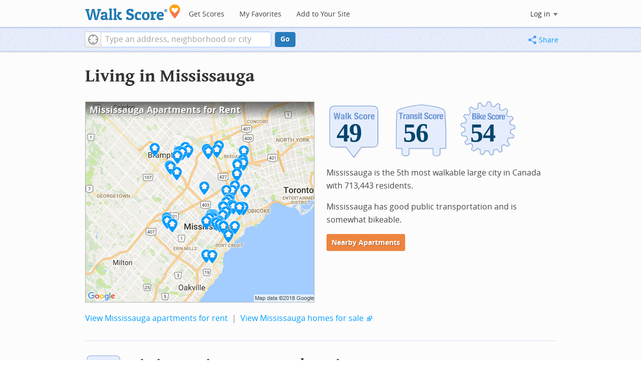

--- FILE ---
content_type: text/html; charset=utf-8
request_url: https://www.walkscore.com/CA-ON/Mississauga
body_size: 8742
content:
<!DOCTYPE html><html xmlns:og="http://ogp.me/ns#" xmlns:fb="http://www.facebook.com/2008/fbml"> <head prefix="og: http://ogp.me/ns# fb: http://ogp.me/ns/fb# walk-score: http://ogp.me/ns/fb/walk-score#"> <meta http-equiv="X-UA-Compatible" content="IE=edge,chrome=1"> <meta name="viewport" content="width=device-width, initial-scale=1.0 user-scalable=yes" /> <meta http-equiv="content-type" content="text/html; charset=UTF-8"/> <meta http-equiv="content-language" content="en"> <meta name="msvalidate.01" content="4B461FBFB34199E256F083A963A8CE34" /> <link rel="stylesheet" href="https://pp.walk.sc/_/s/_g/4f4c8288bb7439747b0be89469a94f8d.css"> <style type="text/css"> </style> <title> Mississauga Apartments for Rent and Mississauga Rentals - Walk Score </title> <meta name="description" content="Find Mississauga apartments for rent. View photos and maps of Mississauga. See the best Mississauga apartments for walking, biking, commuting and public transit." /> <!--[if gte IE 9]> <style type="text/css"> .gradient { filter: none; } </style> <![endif]--> <!--[if lt IE 9]> <style type="text/css"> .visible-smalltablet, .visible-phone, .visible-smallphone, .go-to-sidebar { display: none !important; } .simple-place { display: block !important; } .img-shadow { float: none !important; } .magazine [class*="span"] .img-shadow img { width: 100%; } .magazine [class*="span"] .profile img { max-width: none; } </style> <![endif]--> <meta property="og:url" content="https://www.walkscore.com/CA-ON/Mississauga"/> <meta property="fb:app_id" content="133264856724753"/> <meta property="fb:admins" content="639335198,1009098,1356526099,506749889,733592108,100000351611452" /> <meta property="og:type" content="city" /> <meta property="og:site_name" content="Walk Score"/> <meta property="og:title" content="Mississauga neighborhoods on Walk Score" /> <meta property="og:description" content="Check out the Walk Score of Mississauga." /> <meta property="og:image" content="https://pp.walk.sc/_/s/_i/images/fb-walkscore-180.jpg"/> </head> <body class="pypage pages responsive magazine" itemscope itemtype="http://schema.org/WebPage"> <style type="text/css"> .tile-promo { display: none; } #feat-apartments { display: none !important } #crime-grade { display: none !important } #ws-smartbanner-b, a.map-enticement-link, .app-link-sms { display: none !important; } </style> <script>
  (function() {
    localStorage.removeItem('sb-skip-count'); 

    setInterval(function() {
      document.body.classList.remove('iphone', 'android'); 
      if (document.body.style.position === "fixed") document.body.style.position = ""; 
    }, 100);
  })();
</script> <script src="//www.google-analytics.com/cx/api.js"></script> <script></script> <div id="fb-root"></div> <div id="top"> <div class="root-container"> <div id="phone-address-bar" class='visible-phone'> <a href="/" data-ajax="false" class='logo'> </a> <ul class="nav nav-pills"> <li class="dropdown pull-left"> <a class="dropdown-toggle" data-toggle="dropdown" href="#"> </a> <ul class="dropdown-menu"> <li><a href='/' data-ajax="false">Search</a></li> <li><a href="/apartments/" id="mobile-nav-find-apartments" data-ajax="false" class="rentals">Find Apartments</a></li> <li><a href="/compare" rel="nofollow" data-ajax="false">My Favorites</a></li> </ul> </li> </ul> </div> <style> #phone-address-bar a.logo { top: 7px; width: 132px; height: 26px; background: url("https://pp.walk.sc/_/s/_i/images/ws-logo/walkscore-logo-132x26.png") 0 0 no-repeat; } @media only screen and (-webkit-min-device-pixel-ratio: 1.5), only screen and (min-device-pixel-ratio:1.5){ #phone-address-bar a.logo { background: url("https://pp.walk.sc/_/s/_i/images/ws-logo/walkscore-logo-264x52.png") 0 0 no-repeat; background-size: 132px 26px; -webkit-background-size: 132px 26px; -moz-background-size: 132px 26px; } } </style> <div id='respo-header' class='hidden-phone'> <div id="branding"> <a href="/" aria-label="Walk Score Logo"><img src="https://pp.walk.sc/_/s/_i/images/walk-score-2-sm.png" alt='Walk Score Logo' width="191" height="33"></a> </div> <div id="navigation"> <a href="/cities-and-neighborhoods/" class="w-btn">Get Scores</a> <a href="/compare" rel="nofollow" class="w-btn">My Favorites</a> <a href="/professional" rel="nofollow" class="w-btn">Add to Your Site</a> </div> <style> #branding { height: 33px; } #branding img { width: 191px; height: 33px; } #respo-header #navigation { left: 214px; top: 21px; } </style> <div id="nav-links"> <div id="btn-login" class="menu-button deactivated emherit"> <span class="avatar"><img id="default-login-head" src="https://pp.walk.sc/_/s/_i/images/search/login-head.png" width="30" /><img alt='Login default user image' id="login-head" src="https://pp.walk.sc/_/s/_i/images/search/login-head.png" /></span><button id="login-name" class="label"><span class="name noselect">Log in</span> <span class="toggle" aria-label="Menu"></span></button> <div class="shim"></div> <div id="login-menu" class="menu"> <div id="logged-in"> <p><a id="my-faves-link" href="/compare" rel="nofollow"><strong>Favorites</strong></a></p> <p><a id="my-places-link"><strong>Profile</strong></a></p> <p><button id="ws-fb-logout" class="link">Log out</button></p> </div> <div id="logged-out"> <p>Log in to save favorites.</p> <p><button id="ws-fb-login" class="fb-login" aria-label="Sign in with Facebook"></button> <p><button id="ws-oid-login" class="oid-login" aria-label="Sign in with Google"></button> </div> </div> </div> </div> </div></div> <div id="address-bar"> <div class="root-container"> <div id="get-score-form"> <div class="input-wrap score"> <form id="get-walkscore-form" name="address-query" class="addrbar-query address oneline" onsubmit='document.location.href = "/score/" + encodeAddress($("#addrbar-street").val()); return false;'> <div class="field-sizer with-geo"> <a role="button" href aria-label="Current Location" class="b-btn light geolocate" style="display: block;"><span class="icon"></span></a> <input type="text" value="" id="addrbar-street" name="street" class="ui-autocomplete-input street example-text" autocomplete="off" role="textbox" aria-autocomplete="list" aria-haspopup="true" placeholder="Type an address, neighborhood or city"> </div> <a onclick="$('#get-walkscore-form').submit(); return false;" class="b-btn go-btn" id="gs-address-go" href="#">Go</a> <div class="geolocation-api small-bullet"><span class='icon bullet-target'></span>Locate me</div> </form> </div> </div> <div id="address-bar-links"> <button id="share-button" class="icons-share-button menu-button no-highlight"> <span class="ico"></span><span class="label">Share</span> <div id="share-menu"></div> </button></div> </div> </div> </div> <div class="all-blocks"> <div class="container-wrap"><div class="container-fluid margins-phone"> <div id='title' class="block-wrap block-title"> <div class="row-fluid pad-top"> <div class="span12"> <h2>Living in Mississauga</h2> </div> </div> </div> <div id='summary' class="block-wrap block-summary"> <div class="row-fluid pad-bot"> <div class="span6 hidden-phone"> <a href="/apartments/search/CA-ON/Mississauga" onclick="trackEvent(ACTIVE_COMPONENT, 'summary rental map click')"> <div class="clippy-frame titled-map"> <div class="map-header bump-smallphone"><h1>Mississauga Apartments for Rent</h1></div> <div class="clippy-inner"> <img src="//pp.walk.sc/apartments/e/1/460x400/CA-ON/Mississauga.png" alt="map of Mississauga apartments for rent"> </div> </div> </a> </div> <div class="span6"> <div id='hood-badges' class="badges clearfix relative"> <div class='score-info-link' data-eventsrc='hood/city badges'> <div style="padding: 0; margin: 0; border: 0; outline: 0; "> <div style="border:0;outline:0;padding:0; margin: 0 9px;"> <div style="padding: 0; margin: 0; border: 0; outline: 0; position: relative; width: 100%; padding-bottom: 30%"> <div style="padding: 0; margin: 0; border: 0; outline: 0; position: absolute; top: 0; bottom: 0; left: 0; right: 0;"> <!--[if lte IE 8]><img src="//pp.walk.sc/badge/walk/score/49.png" style='border-radius: 0; box-shadow: none; outline: 0; color: transparent; margin: 0 0 0 2.000000%; float: left; padding: 0; width: 30.666667%; background: none; border: 0;'alt="49 Walk Score of Mississauga, CA-ON"><![endif]--> <!--[if gt IE 8]><img src="//pp.walk.sc/badge/walk/score/49.svg" style='border-radius: 0; box-shadow: none; outline: 0; color: transparent; margin: 0 0 0 2.000000%; float: left; padding: 0; width: 30.666667%; background: none; border: 0;'alt="49 Walk Score of Mississauga, CA-ON"><![endif]--> <!--[if !IE]> <!-- --><img src="//pp.walk.sc/badge/walk/score/49.svg" style='border-radius: 0; box-shadow: none; outline: 0; color: transparent; margin: 0 0 0 2.000000%; float: left; padding: 0; width: 30.666667%; background: none; border: 0;'alt="49 Walk Score of Mississauga, CA-ON"><!-- <![endif]--><!--[if lte IE 8]><img src="//pp.walk.sc/badge/transit/score/56.png" style='border-radius: 0; box-shadow: none; outline: 0; color: transparent; margin: 0 0 0 2.000000%; float: left; padding: 0; width: 30.666667%; background: none; border: 0;'alt="56 Transit Score of Mississauga, CA-ON"><![endif]--> <!--[if gt IE 8]><img src="//pp.walk.sc/badge/transit/score/56.svg" style='border-radius: 0; box-shadow: none; outline: 0; color: transparent; margin: 0 0 0 2.000000%; float: left; padding: 0; width: 30.666667%; background: none; border: 0;'alt="56 Transit Score of Mississauga, CA-ON"><![endif]--> <!--[if !IE]> <!-- --><img src="//pp.walk.sc/badge/transit/score/56.svg" style='border-radius: 0; box-shadow: none; outline: 0; color: transparent; margin: 0 0 0 2.000000%; float: left; padding: 0; width: 30.666667%; background: none; border: 0;'alt="56 Transit Score of Mississauga, CA-ON"><!-- <![endif]--><!--[if lte IE 8]><img src="//pp.walk.sc/badge/bike/score/54.png" style='border-radius: 0; box-shadow: none; outline: 0; color: transparent; margin: 0 0 0 2.000000%; float: left; padding: 0; width: 30.666667%; background: none; border: 0;'alt="54 Bike Score of Mississauga, CA-ON"><![endif]--> <!--[if gt IE 8]><img src="//pp.walk.sc/badge/bike/score/54.svg" style='border-radius: 0; box-shadow: none; outline: 0; color: transparent; margin: 0 0 0 2.000000%; float: left; padding: 0; width: 30.666667%; background: none; border: 0;'alt="54 Bike Score of Mississauga, CA-ON"><![endif]--> <!--[if !IE]> <!-- --><img src="//pp.walk.sc/badge/bike/score/54.svg" style='border-radius: 0; box-shadow: none; outline: 0; color: transparent; margin: 0 0 0 2.000000%; float: left; padding: 0; width: 30.666667%; background: none; border: 0;'alt="54 Bike Score of Mississauga, CA-ON"><!-- <![endif]--></div> </div></div></div> </div> </div> <p>Mississauga is the 5th most walkable large city in Canada with 713,443 residents.</p> <p>Mississauga has good public transportation and is somewhat bikeable.</p> <p> <a class='o-btn tall' href='/apartments/search/CA-ON/Mississauga' onclick="trackEvent(ACTIVE_COMPONENT, 'apt search button', 'in summary text (mobile)');"> Nearby Apartments </a> </p> </div> <div class="clear-all tiny-pad-top"> <p> <a href="/apartments/search/CA-ON/Mississauga" onclick="trackEvent(ACTIVE_COMPONENT, 'summary rental link click')"> View Mississauga apartments for rent</a> <span class="light">&nbsp;|&nbsp;</span> <a href="https://www.redfin.ca/on/mississauga" onclick="trackEvent(ACTIVE_COMPONENT, 'summary homes link click')" target="_blank"> View Mississauga homes for sale</a> <span class="icon offsite"></span> </p> </div> </div> </div> <div id='walkscore' class="block-wrap block-walkscore"> <div class='mag-block'> <div class='block-header-badge'> <!--[if lte IE 8]><img src="//pp.walk.sc/badge/walk/score/49.png" alt="49 Walk Score of Mississauga, CA-ON"><![endif]--> <!--[if gt IE 8]><img src="//pp.walk.sc/badge/walk/score/49.svg" alt="49 Walk Score of Mississauga, CA-ON"><![endif]--> <!--[if !IE]> <!-- --><img src="//pp.walk.sc/badge/walk/score/49.svg" alt="49 Walk Score of Mississauga, CA-ON"><!-- <![endif]--> </div> <h2 class='with-sub'>Mississauga is a Car-Dependent city</h2> <p class='subtitle'>Most errands require a car.</p> <div class="row-fluid clear-all"> <div class="span6"> <div class="titled-map"> <div class='map-header bump-smallphone'><h3>Walk Score Map</h3> <div class="map_key background_solid"><img id="walkability_map_spectrum" src="https://pp3.walk.sc/_/s/_i/images/map-spectrum-25.png"><div class="worst">25</div><div class="best">100</div></div> </div> <div id='map-walkscore' class='map min-300'></div> </div> <div class='align-left small-pad-top'> <div class="breadcrumbs"> <a href="/cities-and-neighborhoods/canada/" title="Canada Walkability Rankings">Canada</a><span></span> <a href="/CA-ON" title="Cities in Ontario state">Ontario</a><span></span> <a href="/CA-ON/Mississauga" >Mississauga</a></div> </div> </div> <div class="span6"> <div class="container-fluid"> <div class="row-fluid pad-bot"> <div class="span6"> <div class="simple-place representing-225570734 gem-place img-shadow"> <div> <img width='342' height='342' src='https://pp3.walk.sc/t342/production/38498_elite_training_centre_mixed_martial_arts_fitness_m.jpg' alt="Photo of Elite Training Centre | Mixed Martial arts &amp; Fitness in Mississauga" /> <p class="caption-in small ellipses-clip">Elite Training Centre | Mixed Martial arts &amp; Fitness</p> </div> </div> </div> <div class="span6"> <div class="simple-place representing-362713820 gem-place img-shadow"> <div> <img width='342' height='342' src='https://pp3.walk.sc/t342/production/149512_bmo_bank_of_montreal_mississauga_.jpg' alt="Photo of BMO Bank of Montreal in Mississauga" /> <p class="caption-in small ellipses-clip">BMO Bank of Montreal</p> </div> </div> </div> </div> <div class="row-fluid"> <div class="span12"> <p>Mississauga is the 5th most walkable large city in Canada with 713,443 residents.</p> <p> Mississauga has good public transportation and is somewhat bikeable. </p> </div> </div> </div> </div> </div> </div> </div> <div id='rentals' class="block-wrap block-rentals"> <div class='mag-block apartments clearfix borderless pad-top'> <h2 class="visible-phone">Mississauga Apartments for Rent</h2> <div class='tabs rent-sale-tabs group-of-2 align-left'><a class='square-tab title-tabs pressed' data-action="content-rent" href='https://www.redfin.com/rentals'><h2><span class="hidden-tablet">Mississauga</span> Apartments for Rent</h2></a><a class='square-tab title-tabs clickable' data-action="content-sale" href='http://www.redfin.com'><h2><span class="hidden-tablet">Mississauga</span> Homes for Sale</h2></a></div> <div class='content'> <div class='content-rent'> <p>View all <a rel="nofollow" href='/apartments/search/CA-ON/Mississauga'>Mississauga apartments</a> on a map.</p> </div> <div class='content-sale hide'> <p>Search for <a target='_blank' href='https://www.redfin.ca/on/mississauga'>homes in Mississauga</a><span class='icon offsite'></span> or find a <a href="https://www.redfin.ca/on/mississauga/real-estate/agents" target="_blank">Mississauga real estate agent</a><span class='icon offsite'></span> who knows walkable neighborhoods. Links will open on our partner site <a target='_blank' href='https://www.redfin.com'>Redfin.com</a>.</p> </div> </div> </div> </div> <div id='nearby_cities' class="block-wrap block-nearby_cities"> <div class='hidden-phone'> <h5 class='pad-top'>Nearby Cities</h5> <div class="row-fluid small-phone"> <ul class='textlist'> <li class='inblock r-indent10'> <a href="/CA-ON/Caledon"> Caledon Apartments</a> </li> <li class='inblock r-indent10'> <a href="/CA-ON/Toronto"> Toronto Apartments</a> </li> <li class='inblock r-indent10'> <a href="/CA-ON/Brampton"> Brampton Apartments</a> </li> <li class='inblock r-indent10'> <a href="/CA-ON/Vaughan"> Vaughan Apartments</a> </li> <li class='inblock r-indent10'> <a href="/CA-ON/Oakville"> Oakville Apartments</a> </li> <li class='inblock r-indent10'> <a href="/CA-ON/Burlington"> Burlington Apartments</a> </li> <li class='inblock r-indent10'> <a href="/CA-ON/Milton"> Milton Apartments</a> </li> <li class='inblock r-indent10'> <a href="/CA-ON/Halton_Hills"> Halton Hills Apartments</a> </li> </ul> </div> </div> </div> <div id='ad' class="block-wrap block-ad"> <div class='mag-block borderless hidden-phone'> <!-- CityHood_BTF_Top_728x90 --> <div id='div-gpt-ad-1367605307363-2' style='width:728px; height:90px;' class='google-banner'> </div> </div> </div> <div id='comment-interlude' class="block-wrap block-comment-interlude"> <div class="row-fluid mag-block borderless"> <div class="span2 hidden-phone relative min-100"> <div class="profile large"><img src='//graph.facebook.com/672541110/picture?width=200&amp;height=200' /></div> </div> <div class="span7"> <div class="comment"> <div class="square-quote"> <span class="arrow hidden-phone"></span> <p class='comment-text' style='font-size: 26.0751874964px'><img class="float-right" src="https://pp2.walk.sc/t100/production/8928.jpg" alt="thumbnail for Mississauga Valley Blvd" />Nice example of medium density, housing close to amenities. People know their neighbours.</p> </div> </div> </div> <div class="span3 relative"> <div class='comment-attribution '> <span class="arrow down visible-phone"></span> <div class="profile float-left indent10 visible-phone"><img src='//graph.facebook.com/672541110/picture?width=200&amp;height=200' /></div> <p class='comment-attrib'> <span class="user-name">Lesley Pavan</span> <br /><span class="representing-placeid-commentid">on <em>Mississauga Valley Blvd</em> </span> </p> </div> </div> </div> </div> <div id='transit' class="block-wrap block-transit"> <div class='mag-block'> <div class='block-header-badge'> <!--[if lte IE 8]><img src="//pp.walk.sc/badge/transit/score/56.png" alt="56 Transit Score of Mississauga, CA-ON"><![endif]--> <!--[if gt IE 8]><img src="//pp.walk.sc/badge/transit/score/56.svg" alt="56 Transit Score of Mississauga, CA-ON"><![endif]--> <!--[if !IE]> <!-- --><img src="//pp.walk.sc/badge/transit/score/56.svg" alt="56 Transit Score of Mississauga, CA-ON"><!-- <![endif]--> </div> <h2 class='with-sub'>Mississauga has Good Transit</h2> <p class='subtitle'> Many nearby public transportation options. <a class='hidden-phone' rel="nofollow" href="/apartments/search/CA-ON/Mississauga?openmenu=transit"> Find Mississauga apartments for rent near public transit. </a> </p> <div class="row-fluid clear-all"> <div class="span6 unpad-last-p transit-route-div"> <div class='titled-map simple'> <div class='map-header'><h3>Public Transit Routes</h3></div> <div id='map-transit-lines' class='respo-map min-400'></div> </div> <p> Mississauga has good public transportation and about 102 bus and 4 rail lines. </p> </div> <div class="span6 unpad-last-p transit-shed-div"> <div class="titled-map"> <div class='map-header'> <h3>Transit Time</h3> <div id='slider-transit-shed' class='slider hidden-phone pop'></div> <div id='slider-transit-shed-label' class='slider-label hidden-phone'></div> </div> <div id='map-transit-shed' class='respo-map min-400'></div> </div> <p> The map above shows how far you can travel in 30 minutes from Mississauga on public transit. </p> </div> </div> </div> </div> <div id='bikescore' class="block-wrap block-bikescore"> <div class='mag-block'> <div class='block-header-badge'> <!--[if lte IE 8]><img src="//pp.walk.sc/badge/bike/score/54.png" alt="54 Bike Score of Mississauga, CA-ON"><![endif]--> <!--[if gt IE 8]><img src="//pp.walk.sc/badge/bike/score/54.svg" alt="54 Bike Score of Mississauga, CA-ON"><![endif]--> <!--[if !IE]> <!-- --><img src="//pp.walk.sc/badge/bike/score/54.svg" alt="54 Bike Score of Mississauga, CA-ON"><!-- <![endif]--> </div> <h2 class='with-sub'>Mississauga is Bikeable</h2> <p class='subtitle'>Some bike infrastructure.</p> <div class="row-fluid clear-all hidden-phone"> <div class="span9"> <div class="titled-map"> <div id='bikescore-map-header' class='map-header bump-smallphone'> <div class="map_key background_solid"><img id="walkability_map_spectrum" src="https://pp3.walk.sc/_/s/_i/images/map-spectrum-25.png"><div class="worst">25</div><div class="best">100</div></div> </div> <div id='map-bikescore' class='map min-300'></div> </div> </div> <div class="span3 hidden-phone"> <div id="big-buttons" class='big-buttons'> <div id="bike-score" class="b-btn light"> <h5>Bike <br />Score</h5> <pre class="ascii">

     o__
    _.>/ _
___(_)_\(_)___
          </pre> </div> <div id="bike-lanes" class="b-btn light"> <h5>Bike <br />Lanes</h5> <pre class="ascii">

________________
 __  __  __  __
________________
          </pre> </div> <div id="hills" class="b-btn light"> <h5>Hills</h5> <pre class="ascii">
          _
         / \
   _   _/   \
__/ \_/      \__
          </pre> </div> <br class='clear-all' /> </div> </div> </div> </div> </div> <div id='ad' class="block-wrap block-ad"> <div class='mag-block borderless hidden-phone'> <!-- CityHood_BTF_Middle_728x90 --> <div id='div-gpt-ad-1367605307363-1' style='width:728px; height:90px;' class='google-banner'> </div> </div> </div> <div id='photo-interlude' class="block-wrap block-photo-interlude"> <div class="row-fluid mag-block borderless big-pad-top photo-group-2 hidden-phone"> <div class="span6"> <div class="simple-place representing-364655028 gem-place img-shadow"> <div> <img width='460' height='460' src='https://pp.walk.sc/t460/production/149514_petsmart_lakeview_mississauga.jpg' alt="Photo of Petsmart Lakeview in Mississauga" /> <p class="caption-in small ellipses-clip">Petsmart Lakeview</p> </div> </div> </div> <div class="span6"> <div class="simple-place representing-533628432 gem-place img-shadow"> <div> <img width='460' height='460' src='https://pp3.walk.sc/t460/production/38474_lakeview_golf_course_mississauga_.jpg' alt="Photo of Lakeview Golf Course in Mississauga" /> <p class="caption-in small ellipses-clip">Lakeview Golf Course</p> </div> </div> </div> </div> </div> <div id='comment-interlude' class="block-wrap block-comment-interlude"> <div class="row-fluid mag-block borderless"> <div class="span2 hidden-phone relative min-100"> <div class="profile large"><img src='//graph.facebook.com/1654080160/picture?width=200&amp;height=200' /></div> </div> <div class="span7"> <div class="comment"> <div class="square-quote"> <span class="arrow hidden-phone"></span> <p class='comment-text' style='font-size: 29.0px'><img class="float-right" src="https://pp2.walk.sc/t100/production/38525.jpg" alt="thumbnail for Kariya Park" />Beautiful zen garden with koi right next to square one </p> </div> </div> </div> <div class="span3 relative"> <div class='comment-attribution '> <span class="arrow down visible-phone"></span> <div class="profile float-left indent10 visible-phone"><img src='//graph.facebook.com/1654080160/picture?width=200&amp;height=200' /></div> <p class='comment-attrib'> <span class="user-name">Andrew Galati</span> <br /><span class="representing-placeid-commentid">on <em>Kariya Park</em> </span> </p> </div> </div> </div> </div> <div id='social' class="block-wrap block-social"> <div class='mag-block'> <h2>Mississauga is Talking About...</h2> <div class="row-fluid tagcloud"> <div class="span8"> <span style="font-size: 4.0em;" class="term hue-a top">toronto</span> <span style="font-size: 1.7648em;" class="term hue-b reg">job</span> <span style="font-size: 2.6968em;" class="term hue-c mid">play</span> <span style="font-size: 1.8216em;" class="term hue-a reg">flight</span> <span style="font-size: 1.7944em;" class="term hue-b reg">song</span> <span style="font-size: 1.884em;" class="term hue-c reg">food</span> <span style="font-size: 2.2208em;" class="term hue-a reg">god</span> <span style="font-size: 1.7336em;" class="term hue-b reg">team</span> <span style="font-size: 2.0736em;" class="term hue-c reg">drink</span> <span style="font-size: 2.2736em;" class="term hue-a reg">school</span> <span style="font-size: 2.9216em;" class="term hue-b mid">yyz</span> <span style="font-size: 1.6824em;" class="term hue-c reg">read</span> <span style="font-size: 1.836em;" class="term hue-a reg">airport</span> <span style="font-size: 2.692em;" class="term hue-b mid">sleep</span> <span style="font-size: 2.0392em;" class="term hue-c reg">movie</span> <span style="font-size: 1.7392em;" class="term hue-a reg">party</span> <span style="font-size: 1.872em;" class="term hue-b reg">walk</span> <span style="font-size: 2.4952em;" class="term hue-c mid">torontopearson international airport</span> <span style="font-size: 2.0152em;" class="term hue-a reg">eat</span> <span style="font-size: 1.8912em;" class="term hue-b reg">car</span> </div> <div class="span4"> <div class="comment"> <div class="square-quote"> <span class="arrow hidden-phone"></span> <span class="arrow up visible-phone"></span> <form id="tweet-form" name="tweet-form" class="ws-default floated" method="post"> <p class="tight">Mississauga is all about:</p> <input id="tweet-hood" name="tweet-hood" type="text" /> <a class="b-btn tall">Tweet @WalkScore</a> </form> </div> </div> </div> </div> </div> </div> <div id='ad' class="block-wrap block-ad"> <div class='mag-block borderless hidden-phone'> <!-- CityHood_BTF_Bottom_728x90 --> <div id='div-gpt-ad-1367605307363-0' style='width:728px; height:90px;' class='google-banner'> </div> </div> </div> <div id='apts-near' class="block-wrap block-apts-near"> <div class ="mag-block borderless hidden-phone"> <div class="row-fluid"><div class="span6"> <div id="schools-list" class="places-list info-links"> <h5>College &amp; University Rentals</h5> <ol class='textlist'> <li><a href="/apartments/nearby/university-of-toronto-mississauga-mississauga-ca-on">University of Toronto-Mississauga</a></li> </ol> </div> </div><div class="span6"> <div id="parks-list" class="places-list info-links"> <h5>Apartments Near Parks</h5> <ol class='textlist'> <li><a href="/apartments/nearby/meadowvale-conservation-area-mississauga">Meadowvale Conservation Area</a></li><li><a href="/apartments/nearby/riverwood-mississauga">Riverwood</a></li><li><a href="/apartments/nearby/claireville-conservation-area-mississauga">Claireville Conservation Area</a></li><li><a href="/apartments/nearby/edward-scarlett-park-mississauga">Edward Scarlett Park</a></li><li><a href="/apartments/nearby/springbank-meadows-park-mississauga">Springbank Meadows Park</a></li><li><a href="/apartments/nearby/lakefront-promenade-park-mississauga">Lakefront Promenade Park</a></li><li><a href="/apartments/nearby/rattray-marsh-conservation-area-mississauga">Rattray Marsh Conservation Area</a></li><li><a href="/apartments/nearby/jack-darling-memorial-park-mississauga">Jack Darling Memorial Park</a></li><li><a href="/apartments/nearby/erindale-park-mississauga">Erindale Park</a></li><li><a href="/apartments/nearby/parkway-belt-park-mississauga">Parkway Belt Park</a></li><li><a href="/apartments/nearby/applewood-park-mississauga">Applewood Park</a></li><li><a href="/apartments/nearby/wildwood-park-mississauga">Wildwood Park</a></li><li><a href="/apartments/nearby/marie-curtis-park-mississauga">Marie Curtis Park</a></li><li><a href="/apartments/nearby/mississauga-valley-park-mississauga">Mississauga Valley Park</a></li><li><a href="/apartments/nearby/huron-park-mississauga">Huron Park</a></li> </ol> </div> </div></div> <div class="row-fluid"><div class="span6"> <div id="highschools-list" class="places-list info-links"> <h5>Apartments Near Mississauga Schools</h5> <ol class='textlist'> <li><a href="/apartments/nearby/isna-high-school-mississauga">Isna High School</a></li><li><a href="/apartments/nearby/high-school-credits-mississauga-mississauga">High School Credits Mississauga</a></li> </ol> </div> </div></div> </div> </div> <div id='products' class="block-wrap block-products"> <div class='mag-block'> <h2><a href="/professional/">Walk Score Professional</a></h2> <div class="row-fluid constrain-phone"> <div class="span4"> <h3>Real Estate</h3> <a href="/professional/walk-score-widget.php" class="img-shadow"><img src='https://pp3.walk.sc/_/s/_i/images/ws_widget/ws_widget-460x212.png' alt="Walk Score Neighborhood Map" /></a> <p class='clear-all pad-top'>Add Walk Score, Bike Score, and Transit Score to your rental and for sale properties with the <a href="/professional/walk-score-widget.php">Walk Score Widget</a>.</p> </div> <div class="span4"> <h3>Software Developers</h3> <a href="/professional/walk-score-apis.php" class="img-shadow"><img src='https://pp2.walk.sc/_/s/_i/images/product-apis-01.jpg' alt="Walk Score APIs" /></a> <p class='clear-all pad-top'>Build apps with Walk Score, public transit data, and commute and travel times via <a href="/professional/walk-score-apis.php">Walk Score APIs</a>. </div> <div class="span4"> <h3>Data and Analysis</h3> <a href="/professional/research.php" class="img-shadow"><img src='https://pp2.walk.sc/_/s/_i/images/product-data-01.jpg' alt="Walk Score Data and Research" /></a> <p class='clear-all pad-top'>Use <a href="/professional/research.php">Walk Score data</a> for real estate, public health, finance, and urban planning research and analysis.</p> </div> </div> </div> </div> </div></div> </div> <script>window.initialize = function(){ window._goodToGo = true }</script> <script src="https://pp.walk.sc/_/s/_g/746b7be055773d3812ba191babd77ac7.js"></script> <script>$LAB.setGlobalDefaults({AllowDuplicates:false});</script> <!--[if IE]><script>$LAB.setGlobalDefaults({AlwaysPreserveOrder:true});</script><![endif]--> <div id="footer"><div id="city-footer"> <div class="container-fluid margins-phone"> <div class="root-container clearfix row-fluid"> <div class='span6 clearfix'> <div class='clear-all'> <div class="section clear-all with-social"> <h5><a href="/">Walk Score</a></h5> <div id="social-media-buttons" class="social-buttons"> <button aria-label="Twitter" onclick='trackNavigationNewWindow("http://twitter.com/walkscore", ACTIVE_COMPONENT, "follow us", "twitter")' class='s-btn friend-twitter'> </button> <button aria-label="Facebook" onclick='trackNavigationNewWindow("http://www.facebook.com/walkscore", ACTIVE_COMPONENT, "follow us", "facebook")' class='s-btn friend-facebook'> </button> <button aria-label="Email" onclick='trackNavigation("/how-it-works/#join-list", ACTIVE_COMPONENT, "follow us", "email list")' class='s-btn friend-email-list'> </button><div onclick='trackNavigationNewWindow("http://plus.google.com/+walkscore/", ACTIVE_COMPONENT, "follow us", "google plus")' class='s-btn friend-google'> </div></div> <ul> <li><a href="/about.shtml">About</a></li> <li><a href="/how-it-works/">How It Works</a></li> <li><a href="/press/">Press</a></li> <li><a href="/terms-of-use.shtml" rel="nofollow">Terms &amp; Privacy</a></li> <li><div style="visibility:visible;"><a href="/contact" target="_blank" rel="nofollow">Feedback</a></div></li> </ul> </div> <div class="section wide"> <h5><a href="/professional/">Professional</a></h5> <ul> <li><a href="/professional/walk-score-widget.php">Walk Score Widget</a></li> <li><a href="/professional/walk-score-apis.php">Walk Score APIs</a></li> <li><a href="/professional/research.php">Data Services</a></li> <li><a href="/professional/real-estate-professionals.php">Real Estate Professionals</a></li> <li><a href="/professional/walkability-research.php">Walkability Research</a></li> <li><a href="/professional/badges.php">Badges</a></li> </ul> </div> </div> <p class="accessibility-contact">If you are using a screen reader or having trouble reading this website, please call Walk Score customer service at (253) 256-1634.</p> <p class="credit"><br />&copy; 2026 Walk Score</p> </div> </div> <noscript> <img src="http://b.scorecardresearch.com/p?c1=2&c2=15053602&cv=2.0&cj=1" /> </noscript></div> </div> <!--<![endif]--> <!--[if lt IE 8]> <div class="get-gcf alert" style="z-index:999;"><a href="http://www.google.com/chromeframe?redirect=true&user=true"><img src="//www.google.com/images/icons/illustrations/chrome_frame-128.png" alt="Google Chrome Frame logo"/></a> <div class="message"><h4>To use Walk Score Apartment Search with this browser you need the Google Chrome Frame plugin.</h4><a href="http://www.google.com/chromeframe?redirect=true&user=true" class="button">Get Google Chrome Frame </a><p>It's free and installs in seconds. <a href="http://www.google.com/chromeframe?redirect=true&user=true">Learn more</a>.</p></div></div> <![endif]--> <script>(function(){var start=function(){(window.wLAB = $LAB).wait(function(){window.ACTIVE_COMPONENT = "city page";window.isMobile = false;}).script("https://ajax.googleapis.com/ajax/libs/jquery/1.9.1/jquery.min.js").script("https://cdn2.walk.sc/2/js/_expanders_vcymmcep.js").wait(function(){window.trueWinWidth = function(){return Math.max($(window).outerWidth(true), window.outerWidth);}}).wait(function(){;(function() {'use strict';$('body').addClass('loaded-' + (trueWinWidth()>=850 ? "with":"without") + '-sidebar');var sidebarBlocks = $('.go-to-sidebar').toArray();var anchors = [];if (sidebarBlocks.length) {var sortByWeight = function(a, b){var aWeight = Number($(a).attr('data-sidebar-weight') || 10);var bWeight = Number($(b).attr('data-sidebar-weight') || 10);return ((aWeight < bWeight) ? -1 : ((aWeight > bWeight) ? 1 : 0));};sidebarBlocks.sort(sortByWeight);$.each(sidebarBlocks, function(i,e) {anchors.push($('#'+$(e).attr('data-sidebar-anchor')));});var sidebar = $('.respo-sidebar');window.isShowingSidebar = true;var alertSidebarShown = function(){if (window.isShowingSidebar){$.event.trigger("sidebarShown");}};var resizeFunc = function(){var showSidebar = (trueWinWidth() >= 850);if (showSidebar != window.isShowingSidebar){window.isShowingSidebar = showSidebar;if (showSidebar){$.each(sidebarBlocks, function(i,e) {sidebar.append($(e).parent());});alertSidebarShown();}else {$.each(sidebarBlocks, function(i,e) {anchors[i].after($(e).parent());});}}};alertSidebarShown();$(window).resize(resizeFunc);resizeFunc();}})();}).script("https://maps.googleapis.com/maps/api/js?callback=initialize&libraries=geometry,places&client=gme-redfin&channel=walkscore-untracked-page").script("https://pp.walk.sc/_/s/_p/hood/6d6f92806e157dd727be0b449efa4729.js");$LAB};if(window.addEventListener)window.addEventListener("load",start,false);else window.attachEvent("onload",start);})()</script> </body> </html>

--- FILE ---
content_type: text/html; charset=utf-8
request_url: https://www.google.com/recaptcha/api2/aframe
body_size: 248
content:
<!DOCTYPE HTML><html><head><meta http-equiv="content-type" content="text/html; charset=UTF-8"></head><body><script nonce="S0pd9ypNbtOlpF4JWrCX0g">/** Anti-fraud and anti-abuse applications only. See google.com/recaptcha */ try{var clients={'sodar':'https://pagead2.googlesyndication.com/pagead/sodar?'};window.addEventListener("message",function(a){try{if(a.source===window.parent){var b=JSON.parse(a.data);var c=clients[b['id']];if(c){var d=document.createElement('img');d.src=c+b['params']+'&rc='+(localStorage.getItem("rc::a")?sessionStorage.getItem("rc::b"):"");window.document.body.appendChild(d);sessionStorage.setItem("rc::e",parseInt(sessionStorage.getItem("rc::e")||0)+1);localStorage.setItem("rc::h",'1768405973568');}}}catch(b){}});window.parent.postMessage("_grecaptcha_ready", "*");}catch(b){}</script></body></html>

--- FILE ---
content_type: text/javascript
request_url: https://pp.walk.sc/_/s/_p/hood/6d6f92806e157dd727be0b449efa4729.js
body_size: 14674
content:
(function(){
      ;(function(){
        'use strict';
        window._blockLayoutCallbacks = []
        window.blockLayout = function(c){
          window._blockLayoutCallbacks.push(c);
        }
      })();
    
  window.googletag = window.googletag || {};
  googletag.cmd = googletag.cmd || [];
  (function() {
    var gads = document.createElement('script');
    gads.async = true;
    gads.type = 'text/javascript';
    var useSSL = 'https:' == document.location.protocol;
    gads.src = (useSSL ? 'https:' : 'http:') +
    '//www.googletagservices.com/tag/js/gpt.js';
    var node = document.getElementsByTagName('script')[0];
    node.parentNode.insertBefore(gads, node);
  })();
  

    //TEMPORARY - introduced 11/19/15.  Can remove after 90 days.
    // update to remove develop.walkscore.com
    // was inadvertently hard coded in a rare case of local storage management see commit 4631ceaead2e135d7f46f1937ec50860915d71fa
    if (window.localStorage
      && window.localStorage.apartments_state
      && window.localStorage.apartments_state.indexOf("develop.walkscore") != -1
      && document.location.href.indexOf("www.walkscore") != -1) {
      window.localStorage.apartments_state = window.localStorage.apartments_state.replace("develop.walkscore", "www.walkscore");
    }
    //END TEMPORARY

    $('#phone-address-bar .dropdown-menu a').click(function(){
      trackEvent(ACTIVE_COMPONENT, $(this).text()+" click", 'mobile nav');
    })
    if(window.localStorage && window.localStorage.apartments_state){
      $('#mobile-nav-find-apartments').click(function(e){
        e.preventDefault();
        document.location = window.localStorage.apartments_state;
        return false
      })
      $('#mobile-nav-faves').click(function(e){
        e.preventDefault();
        document.location = window.localStorage.apartments_state+'&tab=faves';
        return false
      })
    }
  
  if(window.localStorage && window.localStorage.apartments_state){
    $('#my-faves-link').click(function(e){
      trackEvent(ACTIVE_COMPONENT, "Favorites click", 'user menu');
    })
  }

	;(function(){
	  $('#navigation a').click(function(){
	    trackEvent("ACTIVE_COMPONENT", $(this).text()+" click", 'main nav');
	  })
	  var aurl = window.localStorage && window.localStorage.apartments_state;
	  if(aurl){
	    $('#top-nav-find-apartments').click(function(e){
	      e.preventDefault();
	      document.location = aurl.split('?')[0];
	      return false;
	    })
	  }
	})();
	
  blockLayout(function(){
      window.rentSalePathBase = '/apartments';
    
    //special unbind for inline onsubmit handler --rewire below with full autocomplete addr handler
    $('#get-walkscore-form').attr('onsubmit','');
    (new RentalsSearchBox({rentsale: ''-0}))
      
      .setInput($('#addrbar-street'))
  });
  
  var addthis_config = {
    pubid:'ra-4ea87059456ece80',
    data_track_clickback:true,
    services_exclude:'print'
  };
  var addthis_share = {
    url_transforms: {
      shorten: {
        twitter: 'bitly',
        facebook: 'bitly',
        email: 'bitly',
        gmail: 'bitly',
        google_plusone: 'bitly',
        linkedin: 'bitly'
      }
    },
    shorteners: {
      bitly: {
        username: 'o_2nhuebb26n',
        apiKey: 'R_79c407ff65a419b05056d76fdd8ab58b'
      }
    }
  };

  ;(function(){
    var tabset   = $('.rent-sale-tabs')
    ,   tablinks = tabset.find("a");
    tablinks.each(function(i){
      tablinks.eq(i).click(function(e){
        e.preventDefault();
        var btn = $(this);
        
          if (!btn.hasClass('pressed')) {
            btn
              .addClass('pressed')
              .siblings().removeClass('pressed');
            
              var content = $('.'+ $(this).data('action'));
              content.siblings().addClass('hide').end().removeClass('hide');
            
            
              trackEvent(ACTIVE_COMPONENT, 'tab click', btn.text());
            
            tabset.trigger('tabChanged', $(this).data('action'));
          }
        
        return false;
      });
    })
  })()

      blockLayout(function(){
        googletag.cmd.push(function() { googletag.display('div-gpt-ad-1367605307363-2'); });
      })
    
    blockLayout(function(){
      if (bootstrapIsPhone())
        $('.transit-route-div').addClass("hide").siblings().removeClass('span6').addClass('span12');
      else if ($.browser.msie && $.browser.version < 9)
        $('.transit-shed-div').addClass("hide").siblings().removeClass('span6').addClass('span12');
    });
  
      blockLayout(function(){
        googletag.cmd.push(function() { googletag.display('div-gpt-ad-1367605307363-1'); });
      })
    
$('#tweet-form .b-btn').click(function() { $('#tweet-form').submit() })
$('#tweet-form').submit(function() {
  var about = $("#tweet-hood").val()
  var tweet = encodeURIComponent("Hey @walkscore Mississauga is all about " + about + " https://www.walkscore.com/CA-ON/Mississauga#social");
  window.open("https://twitter.com/intent/tweet?source=webclient&text=" + tweet);
  return false;
});

      blockLayout(function(){
        googletag.cmd.push(function() { googletag.display('div-gpt-ad-1367605307363-0'); });
      })
    
    ;(function(){
      var doit = function(){
        collapseList("#schools-list ol", 5, 'View more', 'View less')
      };
      if (window.blockLayout)
        blockLayout(doit);
      else
        $(document).ready(doit);
    })();
  
    ;(function(){
      var doit = function(){
        collapseList("#parks-list ol", 5, 'View more', 'View less')
      };
      if (window.blockLayout)
        blockLayout(doit);
      else
        $(document).ready(doit);
    })();
  
    ;(function(){
      var doit = function(){
        collapseList("#highschools-list ol", 5, 'View more', 'View less')
      };
      if (window.blockLayout)
        blockLayout(doit);
      else
        $(document).ready(doit);
    })();
  
      $(window).load(function(){
        window._ws_win_loaded = true; //way to tell if win load has already fired
      });
      
        googletag.cmd.push(function() {
        
          googletag
            .defineSlot('/1357474/CityHood_BTF_Top_728x90', [728, 90], 'div-gpt-ad-1367605307363-2')
            .addService(googletag.pubads());
          googletag
            .defineSlot('/1357474/CityHood_BTF_Middle_728x90', [728, 90], 'div-gpt-ad-1367605307363-1')
            .addService(googletag.pubads());
          googletag
            .defineSlot('/1357474/CityHood_BTF_Bottom_728x90', [728, 90], 'div-gpt-ad-1367605307363-0')
            .addService(googletag.pubads());
          
        googletag.pubads().enableSingleRequest();
        googletag.enableServices();
        });
      
    setTimeout(function(){
      var LAB  = $LAB
      ,   todo = [
        "https://pp.walk.sc/_/s/_g/8b61d0ebafa68eef4c27f57277f30d7b.js",
      ]
      for (var i = 0; i < todo.length; i++)
        LAB = LAB.script(todo[i])
      
      LAB.wait(

(function(){
  'use strict';
  if (isIOS()) {
    $('body').addClass('ios');
    if (isIOS() && !window.isIpad())
      $('body').addClass('iphone');
  }
  else if (window.isAndroid())
    $('body').addClass('android');

  window.CDN_HOSTS = ["https://pp.walk.sc", "https://pp2.walk.sc", "https://pp3.walk.sc"];

  
  $(document).ready(app_loader(logExceptions('basic_page_init_js', function(){
    
  $(document).ready(function() {
    activateShareButton();
    $('body').addClass('loaded-at-' + findBootstrapEnvironment());
    if (isIpad()) $("body").addClass("touch");
  });
    if (window.initBlockMaps)
      window.initBlockMaps();
    $('[data-asyncimgsrc]').each(function(i,img){
      img = $(img)
      img.attr('src', img.attr('data-asyncimgsrc'))
    })
  })));
  app_loader(logExceptions('supports_ugc_init', function(){
    var bounds = new google.maps.LatLngBounds(
      new google.maps.LatLng(43.47491, -79.81025),
      new google.maps.LatLng(43.73733, -79.52296)
    );

    window.dataCurator = window.simpleLoginApp.curator.dataCurator;
    window.dataCurator.wireUpAddPlaceButtons({bounds: bounds});
    window.dataCurator.wireUpAskExpertLinks();
  }));
  app_loader(logExceptions('entity_init', function(){

    window.reconstituteEntity = function(v){
      return _(v).extend({
        bounds   : boundsFromHood(v),
        paths    : decodeGooglePolygonPaths(v.path),
        geometry : v.path,
      })
    }

    window.activeEntity = reconstituteEntity({"_bounds": {"_ne": {"lat_": 43.73733, "lng_": -79.52296000000001}, "_sw": {"lat_": 43.47491, "lng_": -79.81025000000001}}, "bikescore": 54.1234, "comma_fullname": "Mississauga", "compare": [{"percent": null, "score": 70}, {"percent": null, "score": 50}, {"percent": null, "score": 50}], "extents": "(-79.81025270722526, 43.47491499284747, -79.52295964509965, 43.737333933329)", "fullname": "Mississauga", "id": 2647, "is_featured": true, "is_featured_2008": false, "is_featured_2013": true, "is_featured_bike": true, "is_moving_city": false, "lat": 43.5937, "lng": -79.6553, "nRentals": 0, "name": "Mississauga", "path": "qq|iGdl_eNfMkHz@g@zFeDBALE@?LGNGNEdBu@h@SRINILGNILGLGrAk@bAa@bD}Az@a@?AnIyDdAe@LG??|As@bAe@fAg@pDaBlMcGvBeADAJGBAbAc@fBy@NInEyBpQ{IDCtSeKlMoG`@Ul@]??`@ShGeDz@e@h@Y??LIBAr@_@jCwA~JsFnC}AbAk@XOt@e@p@_@n@_@rHaErGmDXOHG@?PKVO@?XQTKHEl@]bEyBFCzGiDdDaBlVyJ|@_@|@a@zE{B|A{@bDqBl@_@|@o@dCUp@G`CkAvCSdy@u_@h@WdFeDxDoB^Q`JqEnAo@zAu@HE`@SLG`@SBCVMHE??XOFCv@a@NI^Sj@YXMv@a@ZSJG@AVW`@g@VNLFpAcAvI}D`DlDrGdHxChDhBpB~BjCrC|CbHjI`NzORTbY|[zLjNlC|CFHtJ`L??x@~@DFBGBCn@kANQhAi@h@Oj@CTQ^e@l@y@Ro@BSCm@A_B@}@Oq@A{@H_@n@w@Lm@AmCSoBAYUq@@cAL}@H[x@{@Vo@h@}EBQFm@??BO@_@?SDiADe@d@_Bt@oAV[LGFi@?C@o@HsEASBwAE}AS_AG_@y@wBkAqBe@u@e@gAy@wB]qA@UZuB@KL[Ri@Na@KSZy@\\iAPa@Tg@??Te@N[j@k@Zk@FU\\a@L]Z_A~@w@\\Ol@Br@BfDgCvAu@x@Wx@I~DcB|AeAdAiA|@_@HCNQX_@FGd@a@LKREDAJ@N@N@t@R`@LRFJF\\ThA`@^Rd@LfADREzAy@PWTIL?t@^h@L~@DvBsAfA[|@M|@OpA?v@HvAh@~@r@RB|@h@|@Zd@Jj@?b@Qf@g@Zg@f@iARaBt@yDb@mBJMH_@ZeD@Q@q@?GACAAKQMS`@?DeBPk@h@iATe@Z]FGLAl@}@J_@RgBF}@h@wB`@}Bl@_DRa@bBcFRsA@aAA]Uw@]s@e@e@]gAIe@B_@AkA]uBQk@Mi@Ok@CG]cBSg@g@wC?w@D}ANqAPa@Dk@I[sAeBaAq@]E]CCAQIKOOU]y@C}G?]@Q@o@H{BDa@X{@ZIRQr@Gv@HF@XM@?\\ORKTOr@CjBPdDL`@@TZZVGdDBz@Vv@HDj@`@t@X~@?XGN@NLd@Rh@HtA@|B_Ar@@VPHNRz@PTf@`BLT`BPpCAvCD^A^Oz@CJK`AOn@@v@h@Lf@Jp@FH`Av@Xb@nALpBH\\LpAT^PB?l@HXTd@Rl@CTUVc@JOX_@????HILYd@mAb@wAVuCAgCMoAHsAd@_AXS`AB^Pd@BJ?h@zATd@R~@l@xAVf@n@v@^v@l@v@DNd@lAPT|@DJ@jAFFAV[b@AF???x@MKSf@Sl@q@TiBFgB?GVwAd@gAr@{@t@@r@^j@Fh@o@Fc@NgAh@gGPu@r@{@xA{BfAoDrBwD^o@Tc@DGP[~@cAdA_At@_Ar@uA^_BzAiCx@o@t@Y|AI~AW|AIhBI|AYHEb@Wb@sAn@sBj@eBd@}@~@c@`AKhBHrCb@`CPf@Kp@g@b@cAR_BHgCNwGJgEBwBTm@vAcAlA@lBPzB`@bAv@lAhAjBf@zAIrBQtA]^k@L}AB[z@_C|BeFhAy@LGBBf@b@??bGjFrJeTjXuBDIx@_AV]zPuP|mBwlBX\\~BlC`G~GdKrLlRtTlWfZpYr\\xGjF~Xp[dDtDpKvLrCbDrQlStF|GhBxBbGnHnZx\\pShUxl@rp@|W~Y`@d@haA~fA@BbErEvg@hk@zQlSLNdyAz`BZ\\ye@vv@EFCDoAzAeApA}GdIo@`AyA`CcHnKkKhPiE|GsMrReMhRwAvBuCjEkL`QMPy@lAgF`ICFo@`A_MdRSZEHgNzSkFdIkFbImDjF}BlDSAaAxAOVW\\Yl@}ApBKVu@fACBY^GHy@tA_B~Bc@f@_@p@Yh@[f@MRg@t@wB~Ck@~@?f@cLvP]f@_DpE_BbCmFbIWVy@nAsO|UmJjNE\\cEtGcCnDQ^e@p@Uh@dCnCd@f@`ArAfFrFjApA`@JnFbGLf@~CnDl@n@~IvJh@j@XZtA`Bv@n@RTxFfGrEbFX\\\\b@j@p@DFxE~E~@z@nFfGtB`CFPr@dAkNbToOfUu^xi@eUj\\CDEDsDlFi@|@GHKTOZi@nA[~@c@nA]vASdAQjAY~CYzD_@nFG~@[tBI\\CLCJW~@Wv@c@|@Sd@[\\Wd@sBrDa@t@ILS^KNc@v@o@fA_@h@u@`Ai@f@a@ZaB~@oEnBIB]xAoClB}BfC}@nAkBnDiGzNmEbJuB|EaGjM}AdDyClHgBzDmB|DgCtE{FdJkGtJaAxA[d@{A|BoLvPcFnHcCxDaCtD{AjBm@n@e@f@sBtBm@n@eDnDgBxBKL_AfA{@hAg@p@iAzAyBbDm@~@OToBrCwClFyC|FcDxGgDrHiAfCeBzCgCjEyCrEmIdM}NtT_B`CyBbDkL`QwDpFkDzEeCjDuFbHqF`HoC|D[d@CDMRcBjCc@v@sKlR{BtDe@~@kBlC[j@wJ|N}FxI{A~ByOzUcG~IeDrEw@bAUXUV{@|@q@l@c@`@s@f@g@^e@XYR[NYNi@Ti@Ri@Tg@Nk@PEBWFa@He@Dq@BcIgJQSEGSSuA_ByQaTuGaI_BkBwAwBUa@iAuBkByDoAqCUk@gAoC}@gCeAiDQo@m@_CkAoFy@oEEYCMIi@a@{COaBYgDGo@U}CSkDa@{CCe@IFONOPKNyClE}BbD_@q@KSoFuJ_d@m}@{AeIwAmGgDyPgB_JyPe{@}EqFaUsSM\\OVcF_HcD{IgX}ZyFoGCAsCeDsF_Ewp@}^eKuE}A{BqG{I_ByBQUcCmDs@cAcC{DiBgDeAyBcA}B{CoHgBsNxAcLqI}QgRaa@gMuVIW_BuDmE{N_EaK_EkFeVo[cG}HcVsYsBeCe@i@GICCsA}As@w@s@gA]g@mEqGoJkNwDuBmr@uSgA_@{LwFaLiF_@QoFyBcXwKgAc@qRsHqHwC}K_GeAq@qTsNcG}DoEuCaMh@aCJo@BkKd@Y_@mA}AcDoDkBsB[]GISSY_@si@mn@iGsH_CcCc@g@UYCAQUCC[a@sEsF}CiDA?[]Y]??gG{Gy@}@[_@Y]}Q{S[][]oJwKs@w@UYCC[_@eE}Ew@{@kE}EeF}F[]??[]qPuR[]Y_@uPwRWYxBcExBkCbIqL|@qAr@iAb@o@kBiCgCgEwAiMGk@QGu@XYJ_AD]CpEoBzFqCr@]VKHCxCwB", "population": 713443, "rank": 5, "raw_bounds": [43.47491, -79.81025000000001, 43.73733, -79.52296000000001], "state_abbr": "CA-ON", "totalRent": 0, "transitscore": 56.0075, "walkscore": 48.9085});
    window.activeCity   = reconstituteEntity({"_bounds": {"_ne": {"lat_": 43.73733, "lng_": -79.52296000000001}, "_sw": {"lat_": 43.47491, "lng_": -79.81025000000001}}, "bikescore": 54.1234, "comma_fullname": "Mississauga", "compare": [{"percent": null, "score": 70}, {"percent": null, "score": 50}, {"percent": null, "score": 50}], "extents": "(-79.81025270722526, 43.47491499284747, -79.52295964509965, 43.737333933329)", "fullname": "Mississauga", "id": 2647, "is_featured": true, "is_featured_2008": false, "is_featured_2013": true, "is_featured_bike": true, "is_moving_city": false, "lat": 43.5937, "lng": -79.6553, "nRentals": 0, "name": "Mississauga", "path": "qq|iGdl_eNfMkHz@g@zFeDBALE@?LGNGNEdBu@h@SRINILGNILGLGrAk@bAa@bD}Az@a@?AnIyDdAe@LG??|As@bAe@fAg@pDaBlMcGvBeADAJGBAbAc@fBy@NInEyBpQ{IDCtSeKlMoG`@Ul@]??`@ShGeDz@e@h@Y??LIBAr@_@jCwA~JsFnC}AbAk@XOt@e@p@_@n@_@rHaErGmDXOHG@?PKVO@?XQTKHEl@]bEyBFCzGiDdDaBlVyJ|@_@|@a@zE{B|A{@bDqBl@_@|@o@dCUp@G`CkAvCSdy@u_@h@WdFeDxDoB^Q`JqEnAo@zAu@HE`@SLG`@SBCVMHE??XOFCv@a@NI^Sj@YXMv@a@ZSJG@AVW`@g@VNLFpAcAvI}D`DlDrGdHxChDhBpB~BjCrC|CbHjI`NzORTbY|[zLjNlC|CFHtJ`L??x@~@DFBGBCn@kANQhAi@h@Oj@CTQ^e@l@y@Ro@BSCm@A_B@}@Oq@A{@H_@n@w@Lm@AmCSoBAYUq@@cAL}@H[x@{@Vo@h@}EBQFm@??BO@_@?SDiADe@d@_Bt@oAV[LGFi@?C@o@HsEASBwAE}AS_AG_@y@wBkAqBe@u@e@gAy@wB]qA@UZuB@KL[Ri@Na@KSZy@\\iAPa@Tg@??Te@N[j@k@Zk@FU\\a@L]Z_A~@w@\\Ol@Br@BfDgCvAu@x@Wx@I~DcB|AeAdAiA|@_@HCNQX_@FGd@a@LKREDAJ@N@N@t@R`@LRFJF\\ThA`@^Rd@LfADREzAy@PWTIL?t@^h@L~@DvBsAfA[|@M|@OpA?v@HvAh@~@r@RB|@h@|@Zd@Jj@?b@Qf@g@Zg@f@iARaBt@yDb@mBJMH_@ZeD@Q@q@?GACAAKQMS`@?DeBPk@h@iATe@Z]FGLAl@}@J_@RgBF}@h@wB`@}Bl@_DRa@bBcFRsA@aAA]Uw@]s@e@e@]gAIe@B_@AkA]uBQk@Mi@Ok@CG]cBSg@g@wC?w@D}ANqAPa@Dk@I[sAeBaAq@]E]CCAQIKOOU]y@C}G?]@Q@o@H{BDa@X{@ZIRQr@Gv@HF@XM@?\\ORKTOr@CjBPdDL`@@TZZVGdDBz@Vv@HDj@`@t@X~@?XGN@NLd@Rh@HtA@|B_Ar@@VPHNRz@PTf@`BLT`BPpCAvCD^A^Oz@CJK`AOn@@v@h@Lf@Jp@FH`Av@Xb@nALpBH\\LpAT^PB?l@HXTd@Rl@CTUVc@JOX_@????HILYd@mAb@wAVuCAgCMoAHsAd@_AXS`AB^Pd@BJ?h@zATd@R~@l@xAVf@n@v@^v@l@v@DNd@lAPT|@DJ@jAFFAV[b@AF???x@MKSf@Sl@q@TiBFgB?GVwAd@gAr@{@t@@r@^j@Fh@o@Fc@NgAh@gGPu@r@{@xA{BfAoDrBwD^o@Tc@DGP[~@cAdA_At@_Ar@uA^_BzAiCx@o@t@Y|AI~AW|AIhBI|AYHEb@Wb@sAn@sBj@eBd@}@~@c@`AKhBHrCb@`CPf@Kp@g@b@cAR_BHgCNwGJgEBwBTm@vAcAlA@lBPzB`@bAv@lAhAjBf@zAIrBQtA]^k@L}AB[z@_C|BeFhAy@LGBBf@b@??bGjFrJeTjXuBDIx@_AV]zPuP|mBwlBX\\~BlC`G~GdKrLlRtTlWfZpYr\\xGjF~Xp[dDtDpKvLrCbDrQlStF|GhBxBbGnHnZx\\pShUxl@rp@|W~Y`@d@haA~fA@BbErEvg@hk@zQlSLNdyAz`BZ\\ye@vv@EFCDoAzAeApA}GdIo@`AyA`CcHnKkKhPiE|GsMrReMhRwAvBuCjEkL`QMPy@lAgF`ICFo@`A_MdRSZEHgNzSkFdIkFbImDjF}BlDSAaAxAOVW\\Yl@}ApBKVu@fACBY^GHy@tA_B~Bc@f@_@p@Yh@[f@MRg@t@wB~Ck@~@?f@cLvP]f@_DpE_BbCmFbIWVy@nAsO|UmJjNE\\cEtGcCnDQ^e@p@Uh@dCnCd@f@`ArAfFrFjApA`@JnFbGLf@~CnDl@n@~IvJh@j@XZtA`Bv@n@RTxFfGrEbFX\\\\b@j@p@DFxE~E~@z@nFfGtB`CFPr@dAkNbToOfUu^xi@eUj\\CDEDsDlFi@|@GHKTOZi@nA[~@c@nA]vASdAQjAY~CYzD_@nFG~@[tBI\\CLCJW~@Wv@c@|@Sd@[\\Wd@sBrDa@t@ILS^KNc@v@o@fA_@h@u@`Ai@f@a@ZaB~@oEnBIB]xAoClB}BfC}@nAkBnDiGzNmEbJuB|EaGjM}AdDyClHgBzDmB|DgCtE{FdJkGtJaAxA[d@{A|BoLvPcFnHcCxDaCtD{AjBm@n@e@f@sBtBm@n@eDnDgBxBKL_AfA{@hAg@p@iAzAyBbDm@~@OToBrCwClFyC|FcDxGgDrHiAfCeBzCgCjEyCrEmIdM}NtT_B`CyBbDkL`QwDpFkDzEeCjDuFbHqF`HoC|D[d@CDMRcBjCc@v@sKlR{BtDe@~@kBlC[j@wJ|N}FxI{A~ByOzUcG~IeDrEw@bAUXUV{@|@q@l@c@`@s@f@g@^e@XYR[NYNi@Ti@Ri@Tg@Nk@PEBWFa@He@Dq@BcIgJQSEGSSuA_ByQaTuGaI_BkBwAwBUa@iAuBkByDoAqCUk@gAoC}@gCeAiDQo@m@_CkAoFy@oEEYCMIi@a@{COaBYgDGo@U}CSkDa@{CCe@IFONOPKNyClE}BbD_@q@KSoFuJ_d@m}@{AeIwAmGgDyPgB_JyPe{@}EqFaUsSM\\OVcF_HcD{IgX}ZyFoGCAsCeDsF_Ewp@}^eKuE}A{BqG{I_ByBQUcCmDs@cAcC{DiBgDeAyBcA}B{CoHgBsNxAcLqI}QgRaa@gMuVIW_BuDmE{N_EaK_EkFeVo[cG}HcVsYsBeCe@i@GICCsA}As@w@s@gA]g@mEqGoJkNwDuBmr@uSgA_@{LwFaLiF_@QoFyBcXwKgAc@qRsHqHwC}K_GeAq@qTsNcG}DoEuCaMh@aCJo@BkKd@Y_@mA}AcDoDkBsB[]GISSY_@si@mn@iGsH_CcCc@g@UYCAQUCC[a@sEsF}CiDA?[]Y]??gG{Gy@}@[_@Y]}Q{S[][]oJwKs@w@UYCC[_@eE}Ew@{@kE}EeF}F[]??[]qPuR[]Y_@uPwRWYxBcExBkCbIqL|@qAr@iAb@o@kBiCgCgEwAiMGk@QGu@XYJ_AD]CpEoBzFqCr@]VKHCxCwB", "population": 713443, "rank": 5, "raw_bounds": [43.47491, -79.81025000000001, 43.73733, -79.52296000000001], "state_abbr": "CA-ON", "totalRent": 0, "transitscore": 56.0075, "walkscore": 48.9085});
    window.addEntityToMap = function(map, opts){
      
      google.maps.event.addListener(map, 'click', function(){
        trackEvent(ACTIVE_COMPONENT, 'map click', $(map.getDiv()).attr('id'));
      })
      return new google.maps.Polygon(_({
        map           : map,
        paths         : activeEntity.paths,
        clickable     : false, // Don't show click cursor on hover.
        strokeWeight  : 2,
        strokeColor   : 'rgb(85,92,184)',
        fillColor     : 'rgb(85,92,184)',
        fillOpacity   : 0.1
      }).extend(opts))
    }

    //always cleanup bootstrap modals on close
    $(document).on('hidden', '.modal:not(.preserve)', function () {
      $(this).remove();
    });
  }))
  
  $(window).on('summary-block-scroll-in', logExceptions('block_init_summary', function(){
    

wireUpScoreInfoLinks(
  "City",
  "Mississauga",
  {
    scores : {
          walk : 48.9085,
          transit : 56.0075,
          bike : 54.1234
    },
    score_details : null,
    address: ''
  }
);
  }));
  
  $(window).on('walkscore-block-scroll-in', logExceptions('block_init_walkscore', function(){
    var mapOpts = _({ mapTypeId: google.maps.MapTypeId.ROADMAP }).extend(window.mapOptions);
var map = new google.maps.Map(document.getElementById("map-walkscore"), mapOpts);
fitBoundsSnugly(map, boundsFromHood(window.activeEntity));
bumpGoogControlsForTitledMap(map);
wireGridResizing(map);
addEntityToMap(map);
map.overlayMapTypes.push(new google.maps.ImageMapType({
  getTileUrl : window.CustomGetTileUrl,
  opacity    : 0.45,
  tileSize   : new google.maps.Size(256, 256),
  isPng      : true
}));
var app = appifyMap(map);
addMapMenu(app, {leftButton: true});
  }));
  
  $(window).on('rentals-block-scroll-in', logExceptions('block_init_rentals', function(){
    $('.block-rentals img').each(function(){
  var img = $(this)
  ,   datasrc = img.attr('data-imgsrc');
  if (datasrc)
    img.attr('src', datasrc).removeClass('invisible');
});
$('#trulia-attr').popover({
  content   : $('div.trulia.tooltip-content').html(),
  html      : true,
  placement : 'bottom'
})
$('#trulia-attr').on('show', function(){
  trackEvent(
    ACTIVE_COMPONENT,
    'Trulia attribution popover',
    "Mississauga"
  )
});
  }));
  
  $(window).on('transit-block-scroll-in', logExceptions('block_init_transit', function(){
    var entity = window.activeEntity
,   lines  = [{"color": "f57f25", "id": "1d5cf1ece24494806384d640f3360d42c769b318", "index": 67, "name": "MI"}, {"color": "98002e", "id": "8e46ca0fd0084b8dc766d2f37728a93032e097d5", "index": 68, "name": "LW"}, {"color": "00853e", "id": "43551bcbf97a62a8b13681206f347d081dac473a", "index": 70, "name": "KI"}, {"color": "555025", "id": "1c463e55558898e0d4f2eb5de80c663b31a654c4", "index": 458, "name": "UP"}, {"color": "D33517", "id": "075544ea78edd9e04e8ddf6b9f29f453d4990e67", "index": 264, "name": "18"}, {"color": null, "id": "fc3be50cd0eb7c819e0f522e112832987e63007c", "index": 28, "name": "30"}, {"color": null, "id": "83dca538f723d45f879cdf871eb5270a3e63461f", "index": 38, "name": "2"}, {"color": null, "id": "77057cc2ec8f4b0e143a4cbf9b71c46e78b5958e", "index": 39, "name": "199"}, {"color": null, "id": "7efdd59e64758202ead59a9b2d5682f4d9f326b9", "index": 41, "name": "18"}, {"color": null, "id": "519b61946d0761abd2eb62fdefea71c0ec1ca1dd", "index": 44, "name": "15"}, {"color": null, "id": "1a0728f13fba5a320a048a3c2417a1cc341c4f09", "index": 45, "name": "14"}, {"color": null, "id": "a4aa6803c14dc35b7fd9d8c9507863df0c9ab565", "index": 48, "name": "115"}, {"color": null, "id": "6c0ec2280c87a539ff16543f779bc80e9a4ca0fa", "index": 49, "name": "11"}, {"color": null, "id": "ff3b7ab0609450e2ec2601ffd6d5e6b4a938879b", "index": 3, "name": "7"}, {"color": null, "id": "3152f29b292f67ee434a01f38058ecb8ad25831d", "index": 4, "name": "60"}, {"color": null, "id": "a3fd12ca53007f3188de4f089ede485a5e4f61f3", "index": 5, "name": "6"}, {"color": null, "id": "560af5a598ea0351780e221f70b23ce9920a46b0", "index": 6, "name": "58"}, {"color": "a21884", "id": "66736377d64d2e2254747b1a2b05fd3c326c7598", "index": 73, "name": "94"}, {"color": "6f298d", "id": "81628e4faf0cca97f133b3573192f4fc2d45f8d1", "index": 83, "name": "56"}, {"color": "a21984", "id": "4623062d9ff9b1c96bfacda172fdb4409329e2c3", "index": 85, "name": "48"}, {"color": "a21984", "id": "9b2487817181c7d29a26012eaa592de70f834158", "index": 86, "name": "47"}, {"color": "a21984", "id": "0f108e89cff2c3ca92bebe704a38b6a389981684", "index": 87, "name": "41"}, {"color": "a11984", "id": "f26979f9c7032d802f30b71e8b7eb678cfcc7d2c", "index": 88, "name": "40"}, {"color": "00853e", "id": "1714f845f0ef769bc8de12556c7485a2522d0486", "index": 91, "name": "33"}, {"color": "00853e", "id": "f67bf80686de8cd7c53b084ae69ce03cad130fcb", "index": 93, "name": "31"}, {"color": "00853e", "id": "3a00a25f5fd161308bc86046eae6e153b6e4b32d", "index": 94, "name": "30"}, {"color": "00853e", "id": "9c13fff97783121d635ab050b93134a650e06d41", "index": 95, "name": "29"}, {"color": "f57f25", "id": "bb7af9b21cd533611015901f3fe8bcfaae22b484", "index": 96, "name": "27"}, {"color": "f57f25", "id": "5bc9efdfaadd59e9df3a2c4d5c7f86d660d80f33", "index": 97, "name": "25"}, {"color": "f57f25", "id": "d8d6f1ccdbe0a4766f3f0d430ca6e24ea31601b9", "index": 98, "name": "21"}, {"color": "f57f25", "id": "0e809ef32a3f529e3deea33ea0487afd67973613", "index": 99, "name": "19"}, {"color": "98002e", "id": "60a31ee590296cdc4c03da3de6c1b5bec4339e5b", "index": 100, "name": "18"}, {"color": "000000", "id": "6477776d716ad83efe5a8f15d655f9d68ebc1d15", "index": 220, "name": "21"}, {"color": "D33517", "id": "2e51a03e157dd94a113ddc655184c98bf6c4514c", "index": 223, "name": "90"}, {"color": "D33517", "id": "baa0088755e07e7d574c115bad0590214325ca95", "index": 224, "name": "9"}, {"color": "D33517", "id": "e4b7fd51e043b2fb3a7ef2e4b285c24f60a8a6f7", "index": 225, "name": "8"}, {"color": "D33517", "id": "ea91bb559274d73173ceb819cd03353a83289ee0", "index": 226, "name": "74"}, {"color": "D33517", "id": "8d686d252f08962e6f7686fad44ff950e6e794aa", "index": 227, "name": "73"}, {"color": "D33517", "id": "c219c1600a6b2c61390e4aae9a5f775793b153d5", "index": 228, "name": "71"}, {"color": "D33517", "id": "201a7be1695d48f208eb1d0681945b682df9b684", "index": 229, "name": "70"}, {"color": "D33517", "id": "97f04584a27e5a9213b257623e68f70be50622ab", "index": 230, "name": "7"}, {"color": "D33517", "id": "e7c371cb177c7296f05a104389c6e96c1fc49ffe", "index": 231, "name": "68"}, {"color": "D33517", "id": "864b7b4876818e76a466d345ebd25fc7c749d36a", "index": 232, "name": "66"}, {"color": "D33517", "id": "5f4779f9598e617200366a671c52f25b2243adf0", "index": 233, "name": "61"}, {"color": "D33517", "id": "cb2d443b83428769f6c7e0ef24776802a0a5bfa7", "index": 234, "name": "6"}, {"color": "D33517", "id": "013bf332dba7a233153f4ea981ba5a9745f3ddeb", "index": 235, "name": "57"}, {"color": "D33517", "id": "18df359391bc5c5732cfeca70b7df31f508e7e2c", "index": 236, "name": "53"}, {"color": "D33517", "id": "71ce18b2d9ed51ce6d83446c697303d505effa2f", "index": 237, "name": "51"}, {"color": "D33517", "id": "eb6236c0d079d4d95a1fa07b3f246c4bd5f59fda", "index": 238, "name": "5"}, {"color": "D33517", "id": "aa90d42309c6813f1009ee4faacdae77b9b553e6", "index": 239, "name": "49"}, {"color": "D33517", "id": "f34f6aea4c2d20d9e0afefce9da988f814185849", "index": 240, "name": "48"}, {"color": "D33517", "id": "e7097d8f5e987cce211c34d46e077861e159e290", "index": 241, "name": "46"}, {"color": "D33517", "id": "79f4ddbb1207eea5bbaf2400426fd6c2fa88a0fd", "index": 242, "name": "45"}, {"color": "D33517", "id": "658a948a9380ae8ee729c6abba4ffff46516864f", "index": 243, "name": "44"}, {"color": "D33517", "id": "ad81ffb69811d04ff10dc29fb1c43444ef72938c", "index": 244, "name": "43"}, {"color": "D33517", "id": "4cb94846731fb60ef0b385e020a6415890f0b62e", "index": 245, "name": "42"}, {"color": "D33517", "id": "ae006e427584b8e7c50353a27978fd63a4ab4efb", "index": 246, "name": "4"}, {"color": "D33517", "id": "0dd6f190222d0da8cc3753232b05e01b05963d0c", "index": 247, "name": "39"}, {"color": "D33517", "id": "bc947e4b733bcd01d42ae0ff52b9a7919200b138", "index": 248, "name": "38"}, {"color": "D33517", "id": "9c26585df5019ae97a6af9f5ba0c5383d4b1bcce", "index": 249, "name": "36"}, {"color": "D33517", "id": "f285fd537da88508a78b744c7804d000755b6cff", "index": 250, "name": "35"}, {"color": "D33517", "id": "f271a5b4a08f2291609149a061dc5a08eb84f864", "index": 251, "name": "321"}, {"color": "D33517", "id": "c4af8e131d81011532feafeb848bb1462a0a16c4", "index": 252, "name": "31"}, {"color": "D33517", "id": "304769e85d9dbb865d2a39b53c5a664a681296a2", "index": 253, "name": "30"}, {"color": "D33517", "id": "ef13c6d5d049bacf65a20db060c7daf4bc155e8e", "index": 254, "name": "3"}, {"color": "D33517", "id": "1557dfbe88ee894a5a834037816dc0b35cc05489", "index": 255, "name": "29"}, {"color": "D33517", "id": "fbc51e008705bbcf1ffe1788127398108180414a", "index": 256, "name": "28"}, {"color": "D33517", "id": "246f6b9d8003ec259203e5825f4742df99026a9f", "index": 257, "name": "26"}, {"color": "D33517", "id": "232a978965957fc7674f133a958802da722e73f7", "index": 258, "name": "25"}, {"color": "D33517", "id": "fdac550d181857db9b298364eeebd47dbc86ddbe", "index": 259, "name": "24"}, {"color": "D33517", "id": "25ea3dca7133c5f9970d0e6b9577c6481bf713b4", "index": 260, "name": "23"}, {"color": "D33517", "id": "f0f7b0ac34fbe31216e0297269ac2e7bad0405ba", "index": 261, "name": "22"}, {"color": "D33517", "id": "8a6d866173a452516711ab103110b64b91de3abb", "index": 262, "name": "20"}, {"color": "D33517", "id": "0d9a52c59b55a9567ae82110c343a2959b13fce3", "index": 263, "name": "2"}, {"color": "D33517", "id": "246771d62e92b3ca3be3508c88b3b24f94b37c4e", "index": 265, "name": "17"}, {"color": "D33517", "id": "04915b5460c093762348a299bfd91d69561977f7", "index": 266, "name": "16"}, {"color": "D33517", "id": "b7d20413a580da327aa3d7f7b8bef1a70faf75a9", "index": 267, "name": "15"}, {"color": "D33517", "id": "df2fdee062a9d2c99ff797e0e3f7ff14015ad67a", "index": 268, "name": "14"}, {"color": "026BCD", "id": "ffaafddd3608740d54334de7ab6b7d5d783448da", "index": 269, "name": "135"}, {"color": "D33517", "id": "fdcee881226883577aa8d65397b93907362ffb77", "index": 270, "name": "13"}, {"color": "026BCD", "id": "c43dd80b30486e20388727f5c500df68ca5289e5", "index": 271, "name": "126"}, {"color": "026BCD", "id": "c6248e9825b7fd954076661af15ab0c774049cc4", "index": 272, "name": "110"}, {"color": "D33517", "id": "30175f3868730b5b4dd7f52f886335a16e4e577e", "index": 273, "name": "11"}, {"color": "026BCD", "id": "99fb57459b01ec68d4bdb104ebf38d4d7d129faf", "index": 274, "name": "109"}, {"color": "026BCD", "id": "66807d29d28029ad35fad4f861b716b839c29276", "index": 275, "name": "108"}, {"color": "026BCD", "id": "0145ef217a88ff81a97e20417fd3e66689d6a3cc", "index": 276, "name": "107"}, {"color": "026BCD", "id": "60a89dfbab4f0af3db7a439d90551db11791f15c", "index": 277, "name": "103"}, {"color": "026BCD", "id": "332678e9a6ba5491b68f574353a87f2aac779351", "index": 278, "name": "101"}, {"color": "D33517", "id": "a135c1236919502391bb0d795ce5a5d9ec4cdd1b", "index": 279, "name": "10"}, {"color": "D33517", "id": "437a80f8e9f9f68cbb4260790c1c626efb058d0c", "index": 280, "name": "1"}, {"color": "004b8c", "id": "d7b2f7af3241d5790176c9cbd36df11f7184c72a", "index": 282, "name": "6"}, {"color": "004b8c", "id": "87477cfd183175324e1207b7908a9f783656f2bd", "index": 283, "name": "5"}, {"color": "004b8c", "id": "bdfebc769004624f6734e7a59583d3bf95a418e0", "index": 284, "name": "4"}, {"color": "004b8c", "id": "16e053d38775c425f16f5761d5157eebdbaa3aca", "index": 297, "name": "120"}, {"color": "004b8c", "id": "9b30ee4b305ef61d93e2d6f7a9f0a9ed0b53795a", "index": 298, "name": "12"}, {"color": "004b8c", "id": "19744cf20228ab49841471c992bce09dfb9e1833", "index": 299, "name": "11"}, {"color": "FF0000", "id": "26e15eca12851e599dea5ec77e8f4106f326acae", "index": 321, "name": "900"}, {"color": "804000", "id": "db0bc41b2acd76c768e74984661305143590cb24", "index": 363, "name": "52"}, {"color": null, "id": "56e6d8d039b804a3141e8802eac3348cb3b5a8d8", "index": 14, "name": "511"}, {"color": null, "id": "4c0a15fcded77a5106126652701b931c0d64d14c", "index": 15, "name": "51"}, {"color": null, "id": "6003ded05a1b0a12bc2f0b62ec2484e336dfe384", "index": 16, "name": "505"}, {"color": null, "id": "ab0ec59500cb38106107da6d4e60a670e5b6619f", "index": 17, "name": "502"}, {"color": "0000FF", "id": "f4d4818581cf3b675bac37d06f16b1582316ab66", "index": 395, "name": "32"}, {"color": "0000FF", "id": "500c47baf6e859eedafeb972133b48cecc71db24", "index": 397, "name": "300"}, {"color": "800080", "id": "5691a005a1c45457a443fbdf845a4c6630fb8254", "index": 444, "name": "112"}, {"color": null, "id": "2f45bcc6daf0fd723d55055d338342b8a3b1874a", "index": 20, "name": "5"}]
,   modes  = {"Bus": [{"color": "D33517", "id": "075544ea78edd9e04e8ddf6b9f29f453d4990e67", "index": 264, "name": "18"}, {"color": null, "id": "fc3be50cd0eb7c819e0f522e112832987e63007c", "index": 28, "name": "30"}, {"color": null, "id": "83dca538f723d45f879cdf871eb5270a3e63461f", "index": 38, "name": "2"}, {"color": null, "id": "77057cc2ec8f4b0e143a4cbf9b71c46e78b5958e", "index": 39, "name": "199"}, {"color": null, "id": "7efdd59e64758202ead59a9b2d5682f4d9f326b9", "index": 41, "name": "18"}, {"color": null, "id": "519b61946d0761abd2eb62fdefea71c0ec1ca1dd", "index": 44, "name": "15"}, {"color": null, "id": "1a0728f13fba5a320a048a3c2417a1cc341c4f09", "index": 45, "name": "14"}, {"color": null, "id": "a4aa6803c14dc35b7fd9d8c9507863df0c9ab565", "index": 48, "name": "115"}, {"color": null, "id": "6c0ec2280c87a539ff16543f779bc80e9a4ca0fa", "index": 49, "name": "11"}, {"color": null, "id": "ff3b7ab0609450e2ec2601ffd6d5e6b4a938879b", "index": 3, "name": "7"}, {"color": null, "id": "3152f29b292f67ee434a01f38058ecb8ad25831d", "index": 4, "name": "60"}, {"color": null, "id": "a3fd12ca53007f3188de4f089ede485a5e4f61f3", "index": 5, "name": "6"}, {"color": null, "id": "560af5a598ea0351780e221f70b23ce9920a46b0", "index": 6, "name": "58"}, {"color": "a21884", "id": "66736377d64d2e2254747b1a2b05fd3c326c7598", "index": 73, "name": "94"}, {"color": "6f298d", "id": "81628e4faf0cca97f133b3573192f4fc2d45f8d1", "index": 83, "name": "56"}, {"color": "a21984", "id": "4623062d9ff9b1c96bfacda172fdb4409329e2c3", "index": 85, "name": "48"}, {"color": "a21984", "id": "9b2487817181c7d29a26012eaa592de70f834158", "index": 86, "name": "47"}, {"color": "a21984", "id": "0f108e89cff2c3ca92bebe704a38b6a389981684", "index": 87, "name": "41"}, {"color": "a11984", "id": "f26979f9c7032d802f30b71e8b7eb678cfcc7d2c", "index": 88, "name": "40"}, {"color": "00853e", "id": "1714f845f0ef769bc8de12556c7485a2522d0486", "index": 91, "name": "33"}, {"color": "00853e", "id": "f67bf80686de8cd7c53b084ae69ce03cad130fcb", "index": 93, "name": "31"}, {"color": "00853e", "id": "3a00a25f5fd161308bc86046eae6e153b6e4b32d", "index": 94, "name": "30"}, {"color": "00853e", "id": "9c13fff97783121d635ab050b93134a650e06d41", "index": 95, "name": "29"}, {"color": "f57f25", "id": "bb7af9b21cd533611015901f3fe8bcfaae22b484", "index": 96, "name": "27"}, {"color": "f57f25", "id": "5bc9efdfaadd59e9df3a2c4d5c7f86d660d80f33", "index": 97, "name": "25"}, {"color": "f57f25", "id": "d8d6f1ccdbe0a4766f3f0d430ca6e24ea31601b9", "index": 98, "name": "21"}, {"color": "f57f25", "id": "0e809ef32a3f529e3deea33ea0487afd67973613", "index": 99, "name": "19"}, {"color": "98002e", "id": "60a31ee590296cdc4c03da3de6c1b5bec4339e5b", "index": 100, "name": "18"}, {"color": "000000", "id": "6477776d716ad83efe5a8f15d655f9d68ebc1d15", "index": 220, "name": "21"}, {"color": "D33517", "id": "2e51a03e157dd94a113ddc655184c98bf6c4514c", "index": 223, "name": "90"}, {"color": "D33517", "id": "baa0088755e07e7d574c115bad0590214325ca95", "index": 224, "name": "9"}, {"color": "D33517", "id": "e4b7fd51e043b2fb3a7ef2e4b285c24f60a8a6f7", "index": 225, "name": "8"}, {"color": "D33517", "id": "ea91bb559274d73173ceb819cd03353a83289ee0", "index": 226, "name": "74"}, {"color": "D33517", "id": "8d686d252f08962e6f7686fad44ff950e6e794aa", "index": 227, "name": "73"}, {"color": "D33517", "id": "c219c1600a6b2c61390e4aae9a5f775793b153d5", "index": 228, "name": "71"}, {"color": "D33517", "id": "201a7be1695d48f208eb1d0681945b682df9b684", "index": 229, "name": "70"}, {"color": "D33517", "id": "97f04584a27e5a9213b257623e68f70be50622ab", "index": 230, "name": "7"}, {"color": "D33517", "id": "e7c371cb177c7296f05a104389c6e96c1fc49ffe", "index": 231, "name": "68"}, {"color": "D33517", "id": "864b7b4876818e76a466d345ebd25fc7c749d36a", "index": 232, "name": "66"}, {"color": "D33517", "id": "5f4779f9598e617200366a671c52f25b2243adf0", "index": 233, "name": "61"}, {"color": "D33517", "id": "cb2d443b83428769f6c7e0ef24776802a0a5bfa7", "index": 234, "name": "6"}, {"color": "D33517", "id": "013bf332dba7a233153f4ea981ba5a9745f3ddeb", "index": 235, "name": "57"}, {"color": "D33517", "id": "18df359391bc5c5732cfeca70b7df31f508e7e2c", "index": 236, "name": "53"}, {"color": "D33517", "id": "71ce18b2d9ed51ce6d83446c697303d505effa2f", "index": 237, "name": "51"}, {"color": "D33517", "id": "eb6236c0d079d4d95a1fa07b3f246c4bd5f59fda", "index": 238, "name": "5"}, {"color": "D33517", "id": "aa90d42309c6813f1009ee4faacdae77b9b553e6", "index": 239, "name": "49"}, {"color": "D33517", "id": "f34f6aea4c2d20d9e0afefce9da988f814185849", "index": 240, "name": "48"}, {"color": "D33517", "id": "e7097d8f5e987cce211c34d46e077861e159e290", "index": 241, "name": "46"}, {"color": "D33517", "id": "79f4ddbb1207eea5bbaf2400426fd6c2fa88a0fd", "index": 242, "name": "45"}, {"color": "D33517", "id": "658a948a9380ae8ee729c6abba4ffff46516864f", "index": 243, "name": "44"}, {"color": "D33517", "id": "ad81ffb69811d04ff10dc29fb1c43444ef72938c", "index": 244, "name": "43"}, {"color": "D33517", "id": "4cb94846731fb60ef0b385e020a6415890f0b62e", "index": 245, "name": "42"}, {"color": "D33517", "id": "ae006e427584b8e7c50353a27978fd63a4ab4efb", "index": 246, "name": "4"}, {"color": "D33517", "id": "0dd6f190222d0da8cc3753232b05e01b05963d0c", "index": 247, "name": "39"}, {"color": "D33517", "id": "bc947e4b733bcd01d42ae0ff52b9a7919200b138", "index": 248, "name": "38"}, {"color": "D33517", "id": "9c26585df5019ae97a6af9f5ba0c5383d4b1bcce", "index": 249, "name": "36"}, {"color": "D33517", "id": "f285fd537da88508a78b744c7804d000755b6cff", "index": 250, "name": "35"}, {"color": "D33517", "id": "f271a5b4a08f2291609149a061dc5a08eb84f864", "index": 251, "name": "321"}, {"color": "D33517", "id": "c4af8e131d81011532feafeb848bb1462a0a16c4", "index": 252, "name": "31"}, {"color": "D33517", "id": "304769e85d9dbb865d2a39b53c5a664a681296a2", "index": 253, "name": "30"}, {"color": "D33517", "id": "ef13c6d5d049bacf65a20db060c7daf4bc155e8e", "index": 254, "name": "3"}, {"color": "D33517", "id": "1557dfbe88ee894a5a834037816dc0b35cc05489", "index": 255, "name": "29"}, {"color": "D33517", "id": "fbc51e008705bbcf1ffe1788127398108180414a", "index": 256, "name": "28"}, {"color": "D33517", "id": "246f6b9d8003ec259203e5825f4742df99026a9f", "index": 257, "name": "26"}, {"color": "D33517", "id": "232a978965957fc7674f133a958802da722e73f7", "index": 258, "name": "25"}, {"color": "D33517", "id": "fdac550d181857db9b298364eeebd47dbc86ddbe", "index": 259, "name": "24"}, {"color": "D33517", "id": "25ea3dca7133c5f9970d0e6b9577c6481bf713b4", "index": 260, "name": "23"}, {"color": "D33517", "id": "f0f7b0ac34fbe31216e0297269ac2e7bad0405ba", "index": 261, "name": "22"}, {"color": "D33517", "id": "8a6d866173a452516711ab103110b64b91de3abb", "index": 262, "name": "20"}, {"color": "D33517", "id": "0d9a52c59b55a9567ae82110c343a2959b13fce3", "index": 263, "name": "2"}, {"color": "D33517", "id": "246771d62e92b3ca3be3508c88b3b24f94b37c4e", "index": 265, "name": "17"}, {"color": "D33517", "id": "04915b5460c093762348a299bfd91d69561977f7", "index": 266, "name": "16"}, {"color": "D33517", "id": "b7d20413a580da327aa3d7f7b8bef1a70faf75a9", "index": 267, "name": "15"}, {"color": "D33517", "id": "df2fdee062a9d2c99ff797e0e3f7ff14015ad67a", "index": 268, "name": "14"}, {"color": "026BCD", "id": "ffaafddd3608740d54334de7ab6b7d5d783448da", "index": 269, "name": "135"}, {"color": "D33517", "id": "fdcee881226883577aa8d65397b93907362ffb77", "index": 270, "name": "13"}, {"color": "026BCD", "id": "c43dd80b30486e20388727f5c500df68ca5289e5", "index": 271, "name": "126"}, {"color": "026BCD", "id": "c6248e9825b7fd954076661af15ab0c774049cc4", "index": 272, "name": "110"}, {"color": "D33517", "id": "30175f3868730b5b4dd7f52f886335a16e4e577e", "index": 273, "name": "11"}, {"color": "026BCD", "id": "99fb57459b01ec68d4bdb104ebf38d4d7d129faf", "index": 274, "name": "109"}, {"color": "026BCD", "id": "66807d29d28029ad35fad4f861b716b839c29276", "index": 275, "name": "108"}, {"color": "026BCD", "id": "0145ef217a88ff81a97e20417fd3e66689d6a3cc", "index": 276, "name": "107"}, {"color": "026BCD", "id": "60a89dfbab4f0af3db7a439d90551db11791f15c", "index": 277, "name": "103"}, {"color": "026BCD", "id": "332678e9a6ba5491b68f574353a87f2aac779351", "index": 278, "name": "101"}, {"color": "D33517", "id": "a135c1236919502391bb0d795ce5a5d9ec4cdd1b", "index": 279, "name": "10"}, {"color": "D33517", "id": "437a80f8e9f9f68cbb4260790c1c626efb058d0c", "index": 280, "name": "1"}, {"color": "004b8c", "id": "d7b2f7af3241d5790176c9cbd36df11f7184c72a", "index": 282, "name": "6"}, {"color": "004b8c", "id": "87477cfd183175324e1207b7908a9f783656f2bd", "index": 283, "name": "5"}, {"color": "004b8c", "id": "bdfebc769004624f6734e7a59583d3bf95a418e0", "index": 284, "name": "4"}, {"color": "004b8c", "id": "16e053d38775c425f16f5761d5157eebdbaa3aca", "index": 297, "name": "120"}, {"color": "004b8c", "id": "9b30ee4b305ef61d93e2d6f7a9f0a9ed0b53795a", "index": 298, "name": "12"}, {"color": "004b8c", "id": "19744cf20228ab49841471c992bce09dfb9e1833", "index": 299, "name": "11"}, {"color": "FF0000", "id": "26e15eca12851e599dea5ec77e8f4106f326acae", "index": 321, "name": "900"}, {"color": "804000", "id": "db0bc41b2acd76c768e74984661305143590cb24", "index": 363, "name": "52"}, {"color": null, "id": "56e6d8d039b804a3141e8802eac3348cb3b5a8d8", "index": 14, "name": "511"}, {"color": null, "id": "4c0a15fcded77a5106126652701b931c0d64d14c", "index": 15, "name": "51"}, {"color": null, "id": "6003ded05a1b0a12bc2f0b62ec2484e336dfe384", "index": 16, "name": "505"}, {"color": null, "id": "ab0ec59500cb38106107da6d4e60a670e5b6619f", "index": 17, "name": "502"}, {"color": "0000FF", "id": "f4d4818581cf3b675bac37d06f16b1582316ab66", "index": 395, "name": "32"}, {"color": "0000FF", "id": "500c47baf6e859eedafeb972133b48cecc71db24", "index": 397, "name": "300"}, {"color": "800080", "id": "5691a005a1c45457a443fbdf845a4c6630fb8254", "index": 444, "name": "112"}, {"color": null, "id": "2f45bcc6daf0fd723d55055d338342b8a3b1874a", "index": 20, "name": "5"}], "Rail": [{"color": "f57f25", "id": "1d5cf1ece24494806384d640f3360d42c769b318", "index": 67, "name": "MI"}, {"color": "98002e", "id": "8e46ca0fd0084b8dc766d2f37728a93032e097d5", "index": 68, "name": "LW"}, {"color": "00853e", "id": "43551bcbf97a62a8b13681206f347d081dac473a", "index": 70, "name": "KI"}, {"color": "555025", "id": "1c463e55558898e0d4f2eb5de80c663b31a654c4", "index": 458, "name": "UP"}]}
,   bounds = entity.bounds
,   routeData = {}
,   routeInspector = null;

/* transit route map:*/
  function makeTransitRouteMap(){
    var map = new google.maps.Map(
      document.getElementById('map-transit-lines'),
      _({ mapTypeId: google.maps.MapTypeId.ROADMAP}).extend(window.mapOptions)
    );
    map.setOptions({
      styles: [
        {
          "featureType": "road.highway",
          "elementType": "labels",
          "stylers": [
            { "visibility": "off" }
          ]
        },{
          "featureType": "transit.line",
          "elementType": "labels",
          "stylers": [
            { "visibility": "off" }
          ]
        },{
          "featureType": "administrative",
          "elementType": "labels",
          "stylers": [
            { "visibility": "off" }
          ]
        },{
          "featureType": "landscape.man_made",
          "stylers": [
            { "color": "#ffffff" }
          ]
        },{
          "featureType": "road.highway",
          "elementType": "geometry.fill",
          "stylers": [
            { "color": "#ffffff" }
          ]
        },{
          "featureType": "road.highway",
          "elementType": "geometry.stroke",
          "stylers": [
            { "color": "#bfbfbf" }
          ]
        },{
          "featureType": "road.local",
          "elementType": "geometry.fill",
          "stylers": [
            { "color": "#f0f0f0" }
          ]
        },{
          "featureType": "road.arterial",
          "elementType": "labels",
          "stylers": [
            { "color": "#bbbbbb" }
          ]
        },{
          "featureType": "road.arterial",
          "elementType": "labels.text.stroke",
          "stylers": [
            { "visibility": "off" }
          ]
        },{
          "featureType": "poi",
          "stylers": [
            { "visibility": "off" }
          ]
        },{
          "featureType": "road.local",
          "elementType": "geometry.stroke",
          "stylers": [
            { "visibility": "off" }
          ]
        },{
            "featureType": "road.arterial",
            "elementType": "geometry.stroke",
            "stylers": [
              { "color": "#dddddd" }
            ]
          },{
          "featureType": "road.arterial",
          "elementType": "geometry.fill",
          "stylers": [
            { "color": "#ffffff" }
          ]
        },{
          "featureType": "road.highway",
          "elementType": "labels.text.stroke",
          "stylers": [
            { "visibility": "off" }
          ]
        },{
          "featureType": "administrative",
          "elementType": "labels.text",
          "stylers": [
            { "lightness": 39 }
          ]
        },{
          "featureType": "road.local",
          "elementType": "labels.text.fill",
          "stylers": [
            { "lightness": 68 }
          ]
        },{
        }
      ]
    });
    fitBoundsSnugly(map, bounds, {factor: 4});
    addEntityToMap(map, {fillColor: '#ddd', strokeColor: '#999'});
    bumpGoogControlsForTitledMap(map);

    //Draw Lines and wire up hover behavior
    var route_ids = _(lines).pluck('id');

    var strokeOpts = {
      opacity        : route_ids.length >12 ? .4 : .6, //darker when few lines
      strokeColor    : '#009eff',
      strokeWeight   : route_ids.length >12 ? 3 : 4, //thicker when few lines
      highlightColor : '#005ebf'
    }

    var MODE_CLASS_MAP = {
      Ferry: 'boat',
      'Light Rail': 'rail',
      Subway: 'rail',
      Rail: 'rail'
      //bus is the 'else' case
    }

    var modeCache = {};

    var getModeClassForRoute = function(id){
      if (!_(modeCache).isEmpty())
        return modeCache[id] || 'bus';

      _(modes).each(function(routes, mode){
        _(routes).each(function(route){
          modeCache[route.id] = MODE_CLASS_MAP[mode] || 'bus';
        });
      });
      return modeCache[id] || 'bus'; //if we failed to find in our modes obj, just use bus as default
    }

    var finish = function(data){

      routeInspector = new ws.RouteInspector(map,strokeOpts);

      _(decodeWKTPolygonPaths(
        _(routeData).map(function(line){ return line.path.geometry_wkt })
      )).each(function(p, idx){
        var id = lines[idx].id;
        var name = lines[idx].name;
        var newLine = new google.maps.Polyline({
          map           : map,
          path          : p,
          strokeWeight  : strokeOpts.strokeWeight,
          strokeColor   : '#009eff',
          strokeOpacity : strokeOpts.opacity
        })

        routeInspector.addRoute(id, newLine, getModeClassForRoute(id), name);

      });
    }

    //load json and load routeinspector -- only proceed when both loaded
    var loadList = CountDownHash(["data","inspector"], _(finish).bind({},[]));

    $LAB
      .script('https://cdn2.walk.sc/2/js/route-inspector_vcymmcep.js')
      .wait(function(){ loadList('inspector'); })

    $.ajax({
      url         : '/auth/transit/geometry_wkt_list',
      type        : 'POST',
      dataType    : 'json',
      success     : function(data){ routeData = data; loadList('data'); },
      error       : function(){ loadList('data'); },
      data        : { route_ids : route_ids.join('|') }
    });
  }

/* transit shed map:*/
  function makeTransitShedMap(){
    var map = new google.maps.Map(
      document.getElementById('map-transit-shed'),
      _({ mapTypeId: google.maps.MapTypeId.ROADMAP}).extend(window.mapOptions)
    );
    addEntityToMap(map);
    var app = appifyMap(map);
    addMapMenu(app, {leftButton: true});
    $LAB
      .script('/api/v1/traveltime/js?wsid=ws_internal')
      .wait(function(){
        var initialTime = 30
        var traveltime = new walkscore.TravelTime({
          map     : map,
          mode    : walkscore.TravelTime.Mode.TRANSIT,
          origin  : [entity.lat, entity.lng].join(','),
          opacity : 0.7,
          color   : '#009eff'
        });
        traveltime.on('show', _(function(){
          fitBoundsSnugly(map, traveltime.getBounds());
          bumpGoogControlsForTitledMap(map);
        }).max_attempts(2));
        var label = $('#slider-transit-shed-label')
        var setTime = function(t){
          traveltime.setTime(t)
          label.html(t+' minute'+(t==1?'':'s'));
        }
        var sliderDiv = $('#slider-transit-shed').slider({
          range  : "min",
          min    : 10,
          value  : initialTime,
          max    : 60,
          slide  : function(e,ui){setTime(ui.value)},
        });
        _(setTime.bind({},initialTime)).defer();
      })
  }

  if (bootstrapIsPhone()){
    lines = modes = {}; //delete some things that aren't needed on phone
  }
  else{
    makeTransitRouteMap()
  }
  if (!($.browser.msie && $.browser.version < 9))
    makeTransitShedMap()

  }));
  
  $(window).on('bikescore-block-scroll-in', logExceptions('block_init_bikescore', function(){
    if (bootstrapIsPhone() || isIOS()) {
  $('#map-bikescore').closest('.row-fluid').hide();
}
else {
  var mapOpts = _({ mapTypeId: google.maps.MapTypeId.ROADMAP }).extend(window.mapOptions);
  var map = new google.maps.Map(document.getElementById("map-bikescore"), mapOpts);
  fitBoundsSnugly(map, boundsFromHood(window.activeEntity));
  bumpGoogControlsForTitledMap(map);
  wireGridResizing(map);
  addEntityToMap(map);

  var app = appifyMap(map);
  addMapMenu(app, {leftButton: true});

  var lastMapMode
  ,   bikeLayer;

  var unsetMapMode = function(mode) {
    if (mode == "hills"){
      map.setMapTypeId(google.maps.MapTypeId.ROADMAP)
    }
    else if (mode == "bike-lanes"){
      bikeLayer.setMap(null);
      $("#bikescore-map-header .map_key").removeClass("hidden");
    }
  };

  var setMapMode = function(mode) {
    var tileType = {
      'bike-score'     : 'bikescore',
      'hills'          : 'roughness',
      'bike-commuters' : 'modeshare'
    }[mode];

    map.overlayMapTypes.clear(); // remove the old overlay, if there is one
    if (tileType) {
      map.overlayMapTypes.push(new google.maps.ImageMapType({
        getTileUrl : _.partial(window.CustomGetBikeTileUrl, tileType),
        opacity    : 0.45,
        tileSize   : new google.maps.Size(256, 256),
        isPng      : true
      }));
    }

    if (lastMapMode) {
      unsetMapMode(lastMapMode);
    }

    lastMapMode = mode;
    if (mode == "hills"){
      map.setMapTypeId(google.maps.MapTypeId.TERRAIN);
    }
    else if (mode == "bike-lanes"){
      bikeLayer = bikeLayer || new google.maps.BicyclingLayer();
      bikeLayer.setMap(map);
      $("#bikescore-map-header .map_key").addClass("hidden");
    }
  };

  var buttons = $("#big-buttons .b-btn");
  buttons.click(function(e) {
    buttons.removeClass("pressed");
    var mode = $(e.target).closest(".b-btn").attr("id");
    $('#'+mode).addClass("pressed");
    setMapMode(mode);
    trackEvent(ACTIVE_COMPONENT, "map mode button click", mode);
  });

  // Initialize button state.
  $('#big-buttons #bike-score').click();
}
  }));
  if (window._goodToGo)
    _(google_ready).defer();
  else
    window.initialize = google_ready; 
  

  
  logUserLocationEvent({ slug: '/CA-ON/Mississauga' });
  

  

  // First, let's execute any JS that affects page layout right away.
  app_loader(logExceptions('block_layout_callbacks', function(){
    var blc = window._blockLayoutCallbacks;
    while(blc.length)
      blc.shift()();
    window.blockLayout = function(c){c()}
  }));

  // Then, let's wire up block JS to run when blocks are scrolled in.
  app_loader(logExceptions('scroll_wiring_init', function(){var wnd    = $(window)
    ,   did    = {}
    ,   appear = {}
    ,   isUser = false // First pass is automatic.
    ,   blocks = _(["init", "title", "summary", "walkscore", "rentals", "nearby_cities", "ad", "comment-interlude", "transit", "bikescore", "ad", "photo-interlude", "comment-interlude", "social", "ad", "apts-near", "products"])
      .oreduce(function(m,b){ m[b] = $('.block-wrap.block-'+b) })

    var blockScrollHandler = _(function(){
      //load blocks based on scroll pos.  Fudge factor for how far in advance to load blocks
      var fudgeFactor = (isIOS() || bootstrapIsPhone()) ? 1000 : 300;
      var wndScroll = wnd.scrollTop() + wnd.height();
      _(blocks).each(function(div,b){
        if ((appear[b] && did[b]) || !div.length)
          return;
        if (wndScroll + fudgeFactor > div.offset().top){
          if (!appear[b]){
            appear[b] = true;

            // Don't let exceptions in block init functions stop our progress.
            _(function(){ wnd.trigger(b+'-block-scroll-in') }).defer()
          }
          // The isUser bit here is just to avoid firing analytics
          // events before the user has actually taken the action of
          // scrolling.  We call this function once ourselves on load.
          if (isUser && wndScroll > div.offset().top + div.height()){
            did[b] = true;
            trackEventNonInteractive(ACTIVE_COMPONENT, 'scrolled into view', b);
          }
        }
      })
      isUser = true;
    }).throttle(100)
    wnd.bind('scroll', blockScrollHandler)
    blockScrollHandler();
  }));
}));
      
    }, 10) 
      
  ACTIVE_COMPONENT = ACTIVE_COMPONENT || 'untracked page';

  (function(i,s,o,g,r,a,m){i['GoogleAnalyticsObject']=r;i[r]=i[r]||function(){
  (i[r].q=i[r].q||[]).push(arguments)},i[r].l=1*new Date();a=s.createElement(o),
  m=s.getElementsByTagName(o)[0];a.async=1;a.src=g;m.parentNode.insertBefore(a,m)
  })(window,document,'script','//www.google-analytics.com/analytics.js','ga');

  ga('create', 'UA-87185-2', 'walkscore.com');
  ga('require', 'displayfeatures');
  ga('set', 'contentGroup1', ACTIVE_COMPONENT);
  ga('send', 'pageview');

  ga(function(){
    if(window.AB_VARIANTS !== void 0 && window.cxApi !== void 0){
      for (i in AB_VARIANTS){
        if (AB_VARIANTS.hasOwnProperty(i)){
          cxApi.setChosenVariation(AB_VARIANTS[i], i);
          ga('send', 'event', ACTIVE_COMPONENT, 'start experiment', i, {'nonInteraction': 1});

        }
      }
    }
  });

  var _comscore = _comscore || [];
  _comscore.push({ c1: "2", c2: "15053602" });
  (function() {
    var s = document.createElement("script"), el = document.getElementsByTagName("script")[0]; s.async = true;
    s.src = (document.location.protocol == "https:" ? "https://sb" : "http://b") + ".scorecardresearch.com/beacon.js";
    el.parentNode.insertBefore(s, el);
  })();
})()